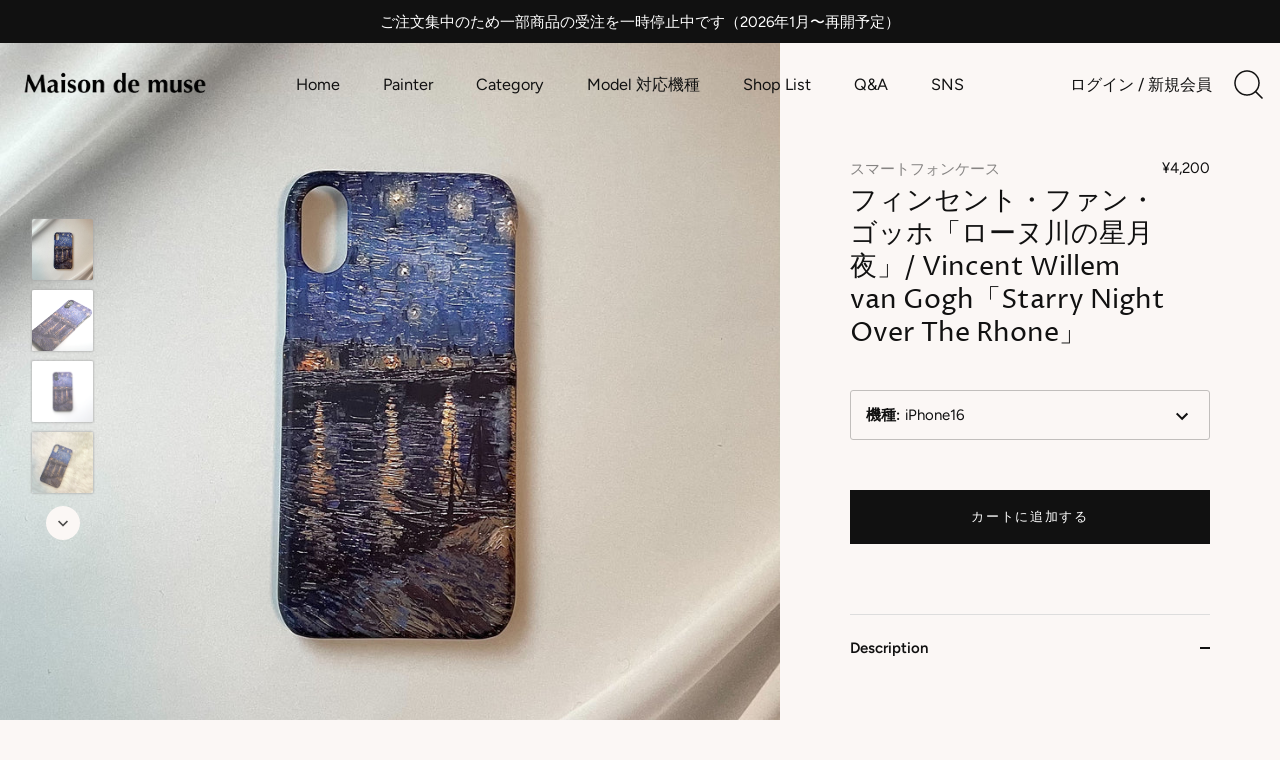

--- FILE ---
content_type: text/html; charset=utf-8
request_url: https://maison-de-muse.com/ja-kr/products/gogh03
body_size: 27270
content:
<!doctype html>
<html class="no-js" lang="ja">
<head>
  <!-- Showcase 4.0.7 -->

  <link rel="preload" href="//maison-de-muse.com/cdn/shop/t/3/assets/styles.css?v=113624127823303046901764753134" as="style">

  <meta charset="utf-8" />
<meta name="viewport" content="width=device-width,initial-scale=1.0" />
<meta http-equiv="X-UA-Compatible" content="IE=edge">

<link rel="preconnect" href="https://cdn.shopify.com" crossorigin>
<link rel="preconnect" href="https://fonts.shopify.com" crossorigin>
<link rel="preconnect" href="https://monorail-edge.shopifysvc.com"><link rel="preload" as="font" href="//maison-de-muse.com/cdn/fonts/proza_libre/prozalibre_n4.f0507b32b728d57643b7359f19cd41165a2ba3ad.woff2" type="font/woff2" crossorigin>
<link rel="preload" as="font" href="//maison-de-muse.com/cdn/fonts/figtree/figtree_n4.3c0838aba1701047e60be6a99a1b0a40ce9b8419.woff2" type="font/woff2" crossorigin>
<link rel="preload" as="font" href="//maison-de-muse.com/cdn/fonts/figtree/figtree_n5.3b6b7df38aa5986536945796e1f947445832047c.woff2" type="font/woff2" crossorigin>
<link rel="preload" as="font" href="//maison-de-muse.com/cdn/fonts/proza_libre/prozalibre_n5.769da275b5c2e5f28c2bf0b1166b9e95644c320c.woff2" type="font/woff2" crossorigin><link rel="preload" as="font" href="//maison-de-muse.com/cdn/fonts/figtree/figtree_n7.2fd9bfe01586148e644724096c9d75e8c7a90e55.woff2" type="font/woff2" crossorigin><link rel="preload" as="font" href="//maison-de-muse.com/cdn/fonts/figtree/figtree_i4.89f7a4275c064845c304a4cf8a4a586060656db2.woff2" type="font/woff2" crossorigin><link rel="preload" as="font" href="//maison-de-muse.com/cdn/fonts/figtree/figtree_i7.06add7096a6f2ab742e09ec7e498115904eda1fe.woff2" type="font/woff2" crossorigin><link rel="preload" href="//maison-de-muse.com/cdn/shop/t/3/assets/vendor.js?v=26564483382332717901610094670" as="script">
<link rel="preload" href="//maison-de-muse.com/cdn/shop/t/3/assets/theme.js?v=158889079840669078951610094670" as="script"><link rel="canonical" href="https://maison-de-muse.com/ja-kr/products/gogh03" /><link rel="shortcut icon" href="//maison-de-muse.com/cdn/shop/files/3_d1fedef5-41d4-4ebd-9db0-a6d9cc26e52f.png?v=1613715912" type="image/png" /><meta name="description" content="  舞台はフランスのローヌ川−。   街のガス灯の明かりと、澄んだ星の光。静寂の中の光と闇を切り取った、驚くべき繊細な情緒に溢れる一枚です。細部の筆遣いまで精密にケースに描いています。 画家の想いを乗せた、筆使いを再現する。Maison de museの「ものづくり」のこだわりは品質。昇華転写という、真空圧着と高温によりデザインを素材に一体化させる特別な技法を使って、鮮やかな発色と細部のデザインを表現しています。美術館で出会ったあの一枚を、ひと目で心を奪われたあの一枚を、手もとの額縁に入れて持ち歩いてください。   高品質な、あなただけの美術館。カメラの縁、ケースの側面、わずか1mm単位でデザインを調整しています。実は、フチのギリギ">
<link rel="preload" as="font" href="//maison-de-muse.com/cdn/fonts/figtree/figtree_n5.3b6b7df38aa5986536945796e1f947445832047c.woff2" type="font/woff2" crossorigin><link rel="preload" as="font" href="//maison-de-muse.com/cdn/fonts/figtree/figtree_n6.9d1ea52bb49a0a86cfd1b0383d00f83d3fcc14de.woff2" type="font/woff2" crossorigin><meta name="theme-color" content="#111111">

  <title>
    フィンセント・ファン・ゴッホ「ローヌ川の星月夜」/ Vincent Willem van Gogh「Starry Night Over Th &ndash; Maison de muse
  </title>

  


<meta property="og:site_name" content="Maison de muse">
<meta property="og:url" content="https://maison-de-muse.com/ja-kr/products/gogh03">
<meta property="og:title" content="フィンセント・ファン・ゴッホ「ローヌ川の星月夜」/ Vincent Willem van Gogh「Starry Night Over The Rhone」">
<meta property="og:type" content="product">
<meta property="og:description" content="  舞台はフランスのローヌ川−。   街のガス灯の明かりと、澄んだ星の光。静寂の中の光と闇を切り取った、驚くべき繊細な情緒に溢れる一枚です。細部の筆遣いまで精密にケースに描いています。 画家の想いを乗せた、筆使いを再現する。Maison de museの「ものづくり」のこだわりは品質。昇華転写という、真空圧着と高温によりデザインを素材に一体化させる特別な技法を使って、鮮やかな発色と細部のデザインを表現しています。美術館で出会ったあの一枚を、ひと目で心を奪われたあの一枚を、手もとの額縁に入れて持ち歩いてください。   高品質な、あなただけの美術館。カメラの縁、ケースの側面、わずか1mm単位でデザインを調整しています。実は、フチのギリギ">

  <meta property="og:price:amount" content="4,200">
  <meta property="og:price:currency" content="JPY">

<meta property="og:image" content="http://maison-de-muse.com/cdn/shop/products/S__48070725_1200x1200.jpg?v=1744881116">
      <meta property="og:image:width" content="2540">
      <meta property="og:image:height" content="2540">
    <meta property="og:image" content="http://maison-de-muse.com/cdn/shop/products/DSC00676_1200x1200.jpg?v=1744881116">
      <meta property="og:image:width" content="2000">
      <meta property="og:image:height" content="2000">
    <meta property="og:image" content="http://maison-de-muse.com/cdn/shop/products/DSC00678_1200x1200.jpg?v=1744881116">
      <meta property="og:image:width" content="2000">
      <meta property="og:image:height" content="1999">
    
<meta property="og:image:secure_url" content="https://maison-de-muse.com/cdn/shop/products/S__48070725_1200x1200.jpg?v=1744881116"><meta property="og:image:secure_url" content="https://maison-de-muse.com/cdn/shop/products/DSC00676_1200x1200.jpg?v=1744881116"><meta property="og:image:secure_url" content="https://maison-de-muse.com/cdn/shop/products/DSC00678_1200x1200.jpg?v=1744881116">


  <meta name="twitter:site" content="@maison_de_muse">

<meta name="twitter:card" content="summary_large_image">
<meta name="twitter:title" content="フィンセント・ファン・ゴッホ「ローヌ川の星月夜」/ Vincent Willem van Gogh「Starry Night Over The Rhone」">
<meta name="twitter:description" content="  舞台はフランスのローヌ川−。   街のガス灯の明かりと、澄んだ星の光。静寂の中の光と闇を切り取った、驚くべき繊細な情緒に溢れる一枚です。細部の筆遣いまで精密にケースに描いています。 画家の想いを乗せた、筆使いを再現する。Maison de museの「ものづくり」のこだわりは品質。昇華転写という、真空圧着と高温によりデザインを素材に一体化させる特別な技法を使って、鮮やかな発色と細部のデザインを表現しています。美術館で出会ったあの一枚を、ひと目で心を奪われたあの一枚を、手もとの額縁に入れて持ち歩いてください。   高品質な、あなただけの美術館。カメラの縁、ケースの側面、わずか1mm単位でデザインを調整しています。実は、フチのギリギ">


  <link href="//maison-de-muse.com/cdn/shop/t/3/assets/styles.css?v=113624127823303046901764753134" rel="stylesheet" type="text/css" media="all" />

  <script>window.performance && window.performance.mark && window.performance.mark('shopify.content_for_header.start');</script><meta name="facebook-domain-verification" content="1ddnfxkekbnbvux5r7aaxesrq7m8ag">
<meta name="facebook-domain-verification" content="k0sikp73qy4hnaz02cec7s6n4a7gff">
<meta name="google-site-verification" content="3uPRKBoeu1SjKiR6uZtfyMvZ5EKbRQt8IFKDgtYcOJc">
<meta id="shopify-digital-wallet" name="shopify-digital-wallet" content="/52949844161/digital_wallets/dialog">
<link rel="alternate" hreflang="x-default" href="https://maison-de-muse.com/products/gogh03">
<link rel="alternate" hreflang="ja-KR" href="https://maison-de-muse.com/ja-kr/products/gogh03">
<link rel="alternate" type="application/json+oembed" href="https://maison-de-muse.com/ja-kr/products/gogh03.oembed">
<script async="async" src="/checkouts/internal/preloads.js?locale=ja-KR"></script>
<script id="shopify-features" type="application/json">{"accessToken":"964fad27c6cac0e54d953a6a11fef889","betas":["rich-media-storefront-analytics"],"domain":"maison-de-muse.com","predictiveSearch":false,"shopId":52949844161,"locale":"ja"}</script>
<script>var Shopify = Shopify || {};
Shopify.shop = "muse-online-shop.myshopify.com";
Shopify.locale = "ja";
Shopify.currency = {"active":"JPY","rate":"1.0"};
Shopify.country = "KR";
Shopify.theme = {"name":"Showcase","id":117993308353,"schema_name":"Showcase","schema_version":"4.0.7","theme_store_id":677,"role":"main"};
Shopify.theme.handle = "null";
Shopify.theme.style = {"id":null,"handle":null};
Shopify.cdnHost = "maison-de-muse.com/cdn";
Shopify.routes = Shopify.routes || {};
Shopify.routes.root = "/ja-kr/";</script>
<script type="module">!function(o){(o.Shopify=o.Shopify||{}).modules=!0}(window);</script>
<script>!function(o){function n(){var o=[];function n(){o.push(Array.prototype.slice.apply(arguments))}return n.q=o,n}var t=o.Shopify=o.Shopify||{};t.loadFeatures=n(),t.autoloadFeatures=n()}(window);</script>
<script id="shop-js-analytics" type="application/json">{"pageType":"product"}</script>
<script defer="defer" async type="module" src="//maison-de-muse.com/cdn/shopifycloud/shop-js/modules/v2/client.init-shop-cart-sync_BJFAoJgM.ja.esm.js"></script>
<script defer="defer" async type="module" src="//maison-de-muse.com/cdn/shopifycloud/shop-js/modules/v2/chunk.common_BaQ0HiLN.esm.js"></script>
<script type="module">
  await import("//maison-de-muse.com/cdn/shopifycloud/shop-js/modules/v2/client.init-shop-cart-sync_BJFAoJgM.ja.esm.js");
await import("//maison-de-muse.com/cdn/shopifycloud/shop-js/modules/v2/chunk.common_BaQ0HiLN.esm.js");

  window.Shopify.SignInWithShop?.initShopCartSync?.({"fedCMEnabled":true,"windoidEnabled":true});

</script>
<script>(function() {
  var isLoaded = false;
  function asyncLoad() {
    if (isLoaded) return;
    isLoaded = true;
    var urls = ["https:\/\/asia-northeast1-affiliate-pr.cloudfunctions.net\/script?shop=muse-online-shop.myshopify.com","\/\/cdn.shopify.com\/proxy\/80c38a64cc3f3dafd4019bd12711bd4bf526f4ece6aaee43e9e49a8674c6c686\/shippingmanagerprod.z11.web.core.windows.net\/muse-online-shop.myshopify.com_haiso_datetimespecific.js?v=20230224133503\u0026shop=muse-online-shop.myshopify.com\u0026sp-cache-control=cHVibGljLCBtYXgtYWdlPTkwMA","https:\/\/cdn.hextom.com\/js\/ultimatesalesboost.js?shop=muse-online-shop.myshopify.com"];
    for (var i = 0; i < urls.length; i++) {
      var s = document.createElement('script');
      s.type = 'text/javascript';
      s.async = true;
      s.src = urls[i];
      var x = document.getElementsByTagName('script')[0];
      x.parentNode.insertBefore(s, x);
    }
  };
  if(window.attachEvent) {
    window.attachEvent('onload', asyncLoad);
  } else {
    window.addEventListener('load', asyncLoad, false);
  }
})();</script>
<script id="__st">var __st={"a":52949844161,"offset":32400,"reqid":"7382e298-9bb6-439f-8d9a-f6a9e698f7ce-1766647657","pageurl":"maison-de-muse.com\/ja-kr\/products\/gogh03","u":"ba068e9661bb","p":"product","rtyp":"product","rid":6982834356417};</script>
<script>window.ShopifyPaypalV4VisibilityTracking = true;</script>
<script id="captcha-bootstrap">!function(){'use strict';const t='contact',e='account',n='new_comment',o=[[t,t],['blogs',n],['comments',n],[t,'customer']],c=[[e,'customer_login'],[e,'guest_login'],[e,'recover_customer_password'],[e,'create_customer']],r=t=>t.map((([t,e])=>`form[action*='/${t}']:not([data-nocaptcha='true']) input[name='form_type'][value='${e}']`)).join(','),a=t=>()=>t?[...document.querySelectorAll(t)].map((t=>t.form)):[];function s(){const t=[...o],e=r(t);return a(e)}const i='password',u='form_key',d=['recaptcha-v3-token','g-recaptcha-response','h-captcha-response',i],f=()=>{try{return window.sessionStorage}catch{return}},m='__shopify_v',_=t=>t.elements[u];function p(t,e,n=!1){try{const o=window.sessionStorage,c=JSON.parse(o.getItem(e)),{data:r}=function(t){const{data:e,action:n}=t;return t[m]||n?{data:e,action:n}:{data:t,action:n}}(c);for(const[e,n]of Object.entries(r))t.elements[e]&&(t.elements[e].value=n);n&&o.removeItem(e)}catch(o){console.error('form repopulation failed',{error:o})}}const l='form_type',E='cptcha';function T(t){t.dataset[E]=!0}const w=window,h=w.document,L='Shopify',v='ce_forms',y='captcha';let A=!1;((t,e)=>{const n=(g='f06e6c50-85a8-45c8-87d0-21a2b65856fe',I='https://cdn.shopify.com/shopifycloud/storefront-forms-hcaptcha/ce_storefront_forms_captcha_hcaptcha.v1.5.2.iife.js',D={infoText:'hCaptchaによる保護',privacyText:'プライバシー',termsText:'利用規約'},(t,e,n)=>{const o=w[L][v],c=o.bindForm;if(c)return c(t,g,e,D).then(n);var r;o.q.push([[t,g,e,D],n]),r=I,A||(h.body.append(Object.assign(h.createElement('script'),{id:'captcha-provider',async:!0,src:r})),A=!0)});var g,I,D;w[L]=w[L]||{},w[L][v]=w[L][v]||{},w[L][v].q=[],w[L][y]=w[L][y]||{},w[L][y].protect=function(t,e){n(t,void 0,e),T(t)},Object.freeze(w[L][y]),function(t,e,n,w,h,L){const[v,y,A,g]=function(t,e,n){const i=e?o:[],u=t?c:[],d=[...i,...u],f=r(d),m=r(i),_=r(d.filter((([t,e])=>n.includes(e))));return[a(f),a(m),a(_),s()]}(w,h,L),I=t=>{const e=t.target;return e instanceof HTMLFormElement?e:e&&e.form},D=t=>v().includes(t);t.addEventListener('submit',(t=>{const e=I(t);if(!e)return;const n=D(e)&&!e.dataset.hcaptchaBound&&!e.dataset.recaptchaBound,o=_(e),c=g().includes(e)&&(!o||!o.value);(n||c)&&t.preventDefault(),c&&!n&&(function(t){try{if(!f())return;!function(t){const e=f();if(!e)return;const n=_(t);if(!n)return;const o=n.value;o&&e.removeItem(o)}(t);const e=Array.from(Array(32),(()=>Math.random().toString(36)[2])).join('');!function(t,e){_(t)||t.append(Object.assign(document.createElement('input'),{type:'hidden',name:u})),t.elements[u].value=e}(t,e),function(t,e){const n=f();if(!n)return;const o=[...t.querySelectorAll(`input[type='${i}']`)].map((({name:t})=>t)),c=[...d,...o],r={};for(const[a,s]of new FormData(t).entries())c.includes(a)||(r[a]=s);n.setItem(e,JSON.stringify({[m]:1,action:t.action,data:r}))}(t,e)}catch(e){console.error('failed to persist form',e)}}(e),e.submit())}));const S=(t,e)=>{t&&!t.dataset[E]&&(n(t,e.some((e=>e===t))),T(t))};for(const o of['focusin','change'])t.addEventListener(o,(t=>{const e=I(t);D(e)&&S(e,y())}));const B=e.get('form_key'),M=e.get(l),P=B&&M;t.addEventListener('DOMContentLoaded',(()=>{const t=y();if(P)for(const e of t)e.elements[l].value===M&&p(e,B);[...new Set([...A(),...v().filter((t=>'true'===t.dataset.shopifyCaptcha))])].forEach((e=>S(e,t)))}))}(h,new URLSearchParams(w.location.search),n,t,e,['guest_login'])})(!1,!0)}();</script>
<script integrity="sha256-4kQ18oKyAcykRKYeNunJcIwy7WH5gtpwJnB7kiuLZ1E=" data-source-attribution="shopify.loadfeatures" defer="defer" src="//maison-de-muse.com/cdn/shopifycloud/storefront/assets/storefront/load_feature-a0a9edcb.js" crossorigin="anonymous"></script>
<script data-source-attribution="shopify.dynamic_checkout.dynamic.init">var Shopify=Shopify||{};Shopify.PaymentButton=Shopify.PaymentButton||{isStorefrontPortableWallets:!0,init:function(){window.Shopify.PaymentButton.init=function(){};var t=document.createElement("script");t.src="https://maison-de-muse.com/cdn/shopifycloud/portable-wallets/latest/portable-wallets.ja.js",t.type="module",document.head.appendChild(t)}};
</script>
<script data-source-attribution="shopify.dynamic_checkout.buyer_consent">
  function portableWalletsHideBuyerConsent(e){var t=document.getElementById("shopify-buyer-consent"),n=document.getElementById("shopify-subscription-policy-button");t&&n&&(t.classList.add("hidden"),t.setAttribute("aria-hidden","true"),n.removeEventListener("click",e))}function portableWalletsShowBuyerConsent(e){var t=document.getElementById("shopify-buyer-consent"),n=document.getElementById("shopify-subscription-policy-button");t&&n&&(t.classList.remove("hidden"),t.removeAttribute("aria-hidden"),n.addEventListener("click",e))}window.Shopify?.PaymentButton&&(window.Shopify.PaymentButton.hideBuyerConsent=portableWalletsHideBuyerConsent,window.Shopify.PaymentButton.showBuyerConsent=portableWalletsShowBuyerConsent);
</script>
<script data-source-attribution="shopify.dynamic_checkout.cart.bootstrap">document.addEventListener("DOMContentLoaded",(function(){function t(){return document.querySelector("shopify-accelerated-checkout-cart, shopify-accelerated-checkout")}if(t())Shopify.PaymentButton.init();else{new MutationObserver((function(e,n){t()&&(Shopify.PaymentButton.init(),n.disconnect())})).observe(document.body,{childList:!0,subtree:!0})}}));
</script>

<script>window.performance && window.performance.mark && window.performance.mark('shopify.content_for_header.end');</script>

  <script>
    document.documentElement.className = document.documentElement.className.replace('no-js', '');
    window.theme = window.theme || {};
    theme.money_format = "¥{{amount_no_decimals}}";
    theme.money_container = '.theme-money';
    theme.strings = {
      previous: "プレビュー",
      next: "Next",
      close: "Close",
      addressError: "Error looking up that address",
      addressNoResults: "No results for that address",
      addressQueryLimit: "You have exceeded the Google API usage limit. Consider upgrading to a \u003ca href=\"https:\/\/developers.google.com\/maps\/premium\/usage-limits\"\u003ePremium Plan\u003c\/a\u003e.",
      authError: "There was a problem authenticating your Google Maps API Key.",
      back: "Back",
      cartConfirmation: "お手続きの前に、利用規約に同意する必要があります。",
      loadMore: "読み込む",
      infiniteScrollNoMore: "No more results",
      priceNonExistent: "選択不可",
      buttonDefault: "カートに追加する",
      buttonNoStock: "在庫がありません",
      buttonNoVariant: "選択不可",
      variantNoStock: "Sold out",
      unitPriceSeparator: "単価",
      colorBoxPrevious: "プレビュー",
      colorBoxNext: "Next",
      colorBoxClose: "Close",
      navigateHome: "Home",
      productAddingToCart: "カートに追加する",
      productAddedToCart: "カートに追加する",
      popupWasAdded: "すでにカートに追加されています",
      popupCheckout: "レジへ進む",
      popupContinueShopping: "買い物を続ける",
      onlyXLeft: "残り [[ quantity ]] アイテム",
      priceSoldOut: "Sold out",
      loading: "Loading...",
      viewCart: "カートを見る",
      page: "ページ {{ page }}",
      imageSlider: "スライドショー"
    };
    theme.routes = {
      search_url: '/ja-kr/search',
      cart_url: '/ja-kr/cart',
      cart_add_url: '/ja-kr/cart/add',
      checkout: '/checkout'
    };
    theme.settings = {
      productImageParallax: false,
      animationEnabledDesktop: true,
      animationEnabledMobile: false
    };

    theme.checkViewportFillers = function(){
      var toggleState = false;
      var elPageContent = document.getElementById('page-content');
      if(elPageContent) {
        var elOverlapSection = elPageContent.querySelector('.header-overlap-section');
        if (elOverlapSection) {
          var padding = parseInt(getComputedStyle(elPageContent).getPropertyValue('padding-top'));
          toggleState = ((Math.round(elOverlapSection.offsetTop) - padding) === 0);
        }
      }
      if(toggleState) {
        document.getElementsByTagName('body')[0].classList.add('header-section-overlap');
      } else {
        document.getElementsByTagName('body')[0].classList.remove('header-section-overlap');
      }
    };

    theme.assessAltLogo = function(){
      var elsOverlappers = document.querySelectorAll('.needs-alt-logo');
      var useAltLogo = false;
      if(elsOverlappers.length) {
        var elSiteControlInner = document.querySelector('#site-control .site-control__inner');
        var headerMid = elSiteControlInner.offsetTop + elSiteControlInner.offsetParent.offsetTop + elSiteControlInner.offsetHeight / 2;
        Array.prototype.forEach.call(elsOverlappers, function(el, i){
          var thisTop = el.getBoundingClientRect().top + document.body.scrollTop;
          var thisBottom = thisTop + el.offsetHeight;
          if(headerMid > thisTop && headerMid < thisBottom) {
            useAltLogo = true;
            return false;
          }
        });
      }
      if(useAltLogo) {
        document.getElementsByTagName('body')[0].classList.add('use-alt-logo');
      } else {
        document.getElementsByTagName('body')[0].classList.remove('use-alt-logo');
      }
    };
  </script>

<link href="https://monorail-edge.shopifysvc.com" rel="dns-prefetch">
<script>(function(){if ("sendBeacon" in navigator && "performance" in window) {try {var session_token_from_headers = performance.getEntriesByType('navigation')[0].serverTiming.find(x => x.name == '_s').description;} catch {var session_token_from_headers = undefined;}var session_cookie_matches = document.cookie.match(/_shopify_s=([^;]*)/);var session_token_from_cookie = session_cookie_matches && session_cookie_matches.length === 2 ? session_cookie_matches[1] : "";var session_token = session_token_from_headers || session_token_from_cookie || "";function handle_abandonment_event(e) {var entries = performance.getEntries().filter(function(entry) {return /monorail-edge.shopifysvc.com/.test(entry.name);});if (!window.abandonment_tracked && entries.length === 0) {window.abandonment_tracked = true;var currentMs = Date.now();var navigation_start = performance.timing.navigationStart;var payload = {shop_id: 52949844161,url: window.location.href,navigation_start,duration: currentMs - navigation_start,session_token,page_type: "product"};window.navigator.sendBeacon("https://monorail-edge.shopifysvc.com/v1/produce", JSON.stringify({schema_id: "online_store_buyer_site_abandonment/1.1",payload: payload,metadata: {event_created_at_ms: currentMs,event_sent_at_ms: currentMs}}));}}window.addEventListener('pagehide', handle_abandonment_event);}}());</script>
<script id="web-pixels-manager-setup">(function e(e,d,r,n,o){if(void 0===o&&(o={}),!Boolean(null===(a=null===(i=window.Shopify)||void 0===i?void 0:i.analytics)||void 0===a?void 0:a.replayQueue)){var i,a;window.Shopify=window.Shopify||{};var t=window.Shopify;t.analytics=t.analytics||{};var s=t.analytics;s.replayQueue=[],s.publish=function(e,d,r){return s.replayQueue.push([e,d,r]),!0};try{self.performance.mark("wpm:start")}catch(e){}var l=function(){var e={modern:/Edge?\/(1{2}[4-9]|1[2-9]\d|[2-9]\d{2}|\d{4,})\.\d+(\.\d+|)|Firefox\/(1{2}[4-9]|1[2-9]\d|[2-9]\d{2}|\d{4,})\.\d+(\.\d+|)|Chrom(ium|e)\/(9{2}|\d{3,})\.\d+(\.\d+|)|(Maci|X1{2}).+ Version\/(15\.\d+|(1[6-9]|[2-9]\d|\d{3,})\.\d+)([,.]\d+|)( \(\w+\)|)( Mobile\/\w+|) Safari\/|Chrome.+OPR\/(9{2}|\d{3,})\.\d+\.\d+|(CPU[ +]OS|iPhone[ +]OS|CPU[ +]iPhone|CPU IPhone OS|CPU iPad OS)[ +]+(15[._]\d+|(1[6-9]|[2-9]\d|\d{3,})[._]\d+)([._]\d+|)|Android:?[ /-](13[3-9]|1[4-9]\d|[2-9]\d{2}|\d{4,})(\.\d+|)(\.\d+|)|Android.+Firefox\/(13[5-9]|1[4-9]\d|[2-9]\d{2}|\d{4,})\.\d+(\.\d+|)|Android.+Chrom(ium|e)\/(13[3-9]|1[4-9]\d|[2-9]\d{2}|\d{4,})\.\d+(\.\d+|)|SamsungBrowser\/([2-9]\d|\d{3,})\.\d+/,legacy:/Edge?\/(1[6-9]|[2-9]\d|\d{3,})\.\d+(\.\d+|)|Firefox\/(5[4-9]|[6-9]\d|\d{3,})\.\d+(\.\d+|)|Chrom(ium|e)\/(5[1-9]|[6-9]\d|\d{3,})\.\d+(\.\d+|)([\d.]+$|.*Safari\/(?![\d.]+ Edge\/[\d.]+$))|(Maci|X1{2}).+ Version\/(10\.\d+|(1[1-9]|[2-9]\d|\d{3,})\.\d+)([,.]\d+|)( \(\w+\)|)( Mobile\/\w+|) Safari\/|Chrome.+OPR\/(3[89]|[4-9]\d|\d{3,})\.\d+\.\d+|(CPU[ +]OS|iPhone[ +]OS|CPU[ +]iPhone|CPU IPhone OS|CPU iPad OS)[ +]+(10[._]\d+|(1[1-9]|[2-9]\d|\d{3,})[._]\d+)([._]\d+|)|Android:?[ /-](13[3-9]|1[4-9]\d|[2-9]\d{2}|\d{4,})(\.\d+|)(\.\d+|)|Mobile Safari.+OPR\/([89]\d|\d{3,})\.\d+\.\d+|Android.+Firefox\/(13[5-9]|1[4-9]\d|[2-9]\d{2}|\d{4,})\.\d+(\.\d+|)|Android.+Chrom(ium|e)\/(13[3-9]|1[4-9]\d|[2-9]\d{2}|\d{4,})\.\d+(\.\d+|)|Android.+(UC? ?Browser|UCWEB|U3)[ /]?(15\.([5-9]|\d{2,})|(1[6-9]|[2-9]\d|\d{3,})\.\d+)\.\d+|SamsungBrowser\/(5\.\d+|([6-9]|\d{2,})\.\d+)|Android.+MQ{2}Browser\/(14(\.(9|\d{2,})|)|(1[5-9]|[2-9]\d|\d{3,})(\.\d+|))(\.\d+|)|K[Aa][Ii]OS\/(3\.\d+|([4-9]|\d{2,})\.\d+)(\.\d+|)/},d=e.modern,r=e.legacy,n=navigator.userAgent;return n.match(d)?"modern":n.match(r)?"legacy":"unknown"}(),u="modern"===l?"modern":"legacy",c=(null!=n?n:{modern:"",legacy:""})[u],f=function(e){return[e.baseUrl,"/wpm","/b",e.hashVersion,"modern"===e.buildTarget?"m":"l",".js"].join("")}({baseUrl:d,hashVersion:r,buildTarget:u}),m=function(e){var d=e.version,r=e.bundleTarget,n=e.surface,o=e.pageUrl,i=e.monorailEndpoint;return{emit:function(e){var a=e.status,t=e.errorMsg,s=(new Date).getTime(),l=JSON.stringify({metadata:{event_sent_at_ms:s},events:[{schema_id:"web_pixels_manager_load/3.1",payload:{version:d,bundle_target:r,page_url:o,status:a,surface:n,error_msg:t},metadata:{event_created_at_ms:s}}]});if(!i)return console&&console.warn&&console.warn("[Web Pixels Manager] No Monorail endpoint provided, skipping logging."),!1;try{return self.navigator.sendBeacon.bind(self.navigator)(i,l)}catch(e){}var u=new XMLHttpRequest;try{return u.open("POST",i,!0),u.setRequestHeader("Content-Type","text/plain"),u.send(l),!0}catch(e){return console&&console.warn&&console.warn("[Web Pixels Manager] Got an unhandled error while logging to Monorail."),!1}}}}({version:r,bundleTarget:l,surface:e.surface,pageUrl:self.location.href,monorailEndpoint:e.monorailEndpoint});try{o.browserTarget=l,function(e){var d=e.src,r=e.async,n=void 0===r||r,o=e.onload,i=e.onerror,a=e.sri,t=e.scriptDataAttributes,s=void 0===t?{}:t,l=document.createElement("script"),u=document.querySelector("head"),c=document.querySelector("body");if(l.async=n,l.src=d,a&&(l.integrity=a,l.crossOrigin="anonymous"),s)for(var f in s)if(Object.prototype.hasOwnProperty.call(s,f))try{l.dataset[f]=s[f]}catch(e){}if(o&&l.addEventListener("load",o),i&&l.addEventListener("error",i),u)u.appendChild(l);else{if(!c)throw new Error("Did not find a head or body element to append the script");c.appendChild(l)}}({src:f,async:!0,onload:function(){if(!function(){var e,d;return Boolean(null===(d=null===(e=window.Shopify)||void 0===e?void 0:e.analytics)||void 0===d?void 0:d.initialized)}()){var d=window.webPixelsManager.init(e)||void 0;if(d){var r=window.Shopify.analytics;r.replayQueue.forEach((function(e){var r=e[0],n=e[1],o=e[2];d.publishCustomEvent(r,n,o)})),r.replayQueue=[],r.publish=d.publishCustomEvent,r.visitor=d.visitor,r.initialized=!0}}},onerror:function(){return m.emit({status:"failed",errorMsg:"".concat(f," has failed to load")})},sri:function(e){var d=/^sha384-[A-Za-z0-9+/=]+$/;return"string"==typeof e&&d.test(e)}(c)?c:"",scriptDataAttributes:o}),m.emit({status:"loading"})}catch(e){m.emit({status:"failed",errorMsg:(null==e?void 0:e.message)||"Unknown error"})}}})({shopId: 52949844161,storefrontBaseUrl: "https://maison-de-muse.com",extensionsBaseUrl: "https://extensions.shopifycdn.com/cdn/shopifycloud/web-pixels-manager",monorailEndpoint: "https://monorail-edge.shopifysvc.com/unstable/produce_batch",surface: "storefront-renderer",enabledBetaFlags: ["2dca8a86","a0d5f9d2"],webPixelsConfigList: [{"id":"594870465","configuration":"{\"config\":\"{\\\"pixel_id\\\":\\\"GT-NMD6NTP\\\",\\\"target_country\\\":\\\"JP\\\",\\\"gtag_events\\\":[{\\\"type\\\":\\\"purchase\\\",\\\"action_label\\\":\\\"MC-JK58GNL1HS\\\"},{\\\"type\\\":\\\"page_view\\\",\\\"action_label\\\":\\\"MC-JK58GNL1HS\\\"},{\\\"type\\\":\\\"view_item\\\",\\\"action_label\\\":\\\"MC-JK58GNL1HS\\\"}],\\\"enable_monitoring_mode\\\":false}\"}","eventPayloadVersion":"v1","runtimeContext":"OPEN","scriptVersion":"b2a88bafab3e21179ed38636efcd8a93","type":"APP","apiClientId":1780363,"privacyPurposes":[],"dataSharingAdjustments":{"protectedCustomerApprovalScopes":["read_customer_address","read_customer_email","read_customer_name","read_customer_personal_data","read_customer_phone"]}},{"id":"99090625","eventPayloadVersion":"v1","runtimeContext":"LAX","scriptVersion":"1","type":"CUSTOM","privacyPurposes":["ANALYTICS"],"name":"Google Analytics tag (migrated)"},{"id":"shopify-app-pixel","configuration":"{}","eventPayloadVersion":"v1","runtimeContext":"STRICT","scriptVersion":"0450","apiClientId":"shopify-pixel","type":"APP","privacyPurposes":["ANALYTICS","MARKETING"]},{"id":"shopify-custom-pixel","eventPayloadVersion":"v1","runtimeContext":"LAX","scriptVersion":"0450","apiClientId":"shopify-pixel","type":"CUSTOM","privacyPurposes":["ANALYTICS","MARKETING"]}],isMerchantRequest: false,initData: {"shop":{"name":"Maison de muse","paymentSettings":{"currencyCode":"JPY"},"myshopifyDomain":"muse-online-shop.myshopify.com","countryCode":"JP","storefrontUrl":"https:\/\/maison-de-muse.com\/ja-kr"},"customer":null,"cart":null,"checkout":null,"productVariants":[{"price":{"amount":4200.0,"currencyCode":"JPY"},"product":{"title":"フィンセント・ファン・ゴッホ「ローヌ川の星月夜」\/ Vincent Willem van Gogh「Starry Night Over The Rhone」","vendor":"Maison de muse","id":"6982834356417","untranslatedTitle":"フィンセント・ファン・ゴッホ「ローヌ川の星月夜」\/ Vincent Willem van Gogh「Starry Night Over The Rhone」","url":"\/ja-kr\/products\/gogh03","type":"スマートフォンケース"},"id":"48807580172481","image":{"src":"\/\/maison-de-muse.com\/cdn\/shop\/products\/S__48070725.jpg?v=1744881116"},"sku":"stock","title":"iPhone16","untranslatedTitle":"iPhone16"},{"price":{"amount":4200.0,"currencyCode":"JPY"},"product":{"title":"フィンセント・ファン・ゴッホ「ローヌ川の星月夜」\/ Vincent Willem van Gogh「Starry Night Over The Rhone」","vendor":"Maison de muse","id":"6982834356417","untranslatedTitle":"フィンセント・ファン・ゴッホ「ローヌ川の星月夜」\/ Vincent Willem van Gogh「Starry Night Over The Rhone」","url":"\/ja-kr\/products\/gogh03","type":"スマートフォンケース"},"id":"48807580205249","image":{"src":"\/\/maison-de-muse.com\/cdn\/shop\/products\/S__48070725.jpg?v=1744881116"},"sku":null,"title":"iPhone16 Pro","untranslatedTitle":"iPhone16 Pro"},{"price":{"amount":4200.0,"currencyCode":"JPY"},"product":{"title":"フィンセント・ファン・ゴッホ「ローヌ川の星月夜」\/ Vincent Willem van Gogh「Starry Night Over The Rhone」","vendor":"Maison de muse","id":"6982834356417","untranslatedTitle":"フィンセント・ファン・ゴッホ「ローヌ川の星月夜」\/ Vincent Willem van Gogh「Starry Night Over The Rhone」","url":"\/ja-kr\/products\/gogh03","type":"スマートフォンケース"},"id":"48807580238017","image":{"src":"\/\/maison-de-muse.com\/cdn\/shop\/products\/S__48070725.jpg?v=1744881116"},"sku":null,"title":"iPhone16 Pro Max","untranslatedTitle":"iPhone16 Pro Max"},{"price":{"amount":4200.0,"currencyCode":"JPY"},"product":{"title":"フィンセント・ファン・ゴッホ「ローヌ川の星月夜」\/ Vincent Willem van Gogh「Starry Night Over The Rhone」","vendor":"Maison de muse","id":"6982834356417","untranslatedTitle":"フィンセント・ファン・ゴッホ「ローヌ川の星月夜」\/ Vincent Willem van Gogh「Starry Night Over The Rhone」","url":"\/ja-kr\/products\/gogh03","type":"スマートフォンケース"},"id":"48807580270785","image":{"src":"\/\/maison-de-muse.com\/cdn\/shop\/products\/S__48070725.jpg?v=1744881116"},"sku":null,"title":"iPhone16 Plus","untranslatedTitle":"iPhone16 Plus"},{"price":{"amount":4200.0,"currencyCode":"JPY"},"product":{"title":"フィンセント・ファン・ゴッホ「ローヌ川の星月夜」\/ Vincent Willem van Gogh「Starry Night Over The Rhone」","vendor":"Maison de muse","id":"6982834356417","untranslatedTitle":"フィンセント・ファン・ゴッホ「ローヌ川の星月夜」\/ Vincent Willem van Gogh「Starry Night Over The Rhone」","url":"\/ja-kr\/products\/gogh03","type":"スマートフォンケース"},"id":"47296309264577","image":{"src":"\/\/maison-de-muse.com\/cdn\/shop\/products\/S__48070725.jpg?v=1744881116"},"sku":null,"title":"iPhone15","untranslatedTitle":"iPhone15"},{"price":{"amount":4200.0,"currencyCode":"JPY"},"product":{"title":"フィンセント・ファン・ゴッホ「ローヌ川の星月夜」\/ Vincent Willem van Gogh「Starry Night Over The Rhone」","vendor":"Maison de muse","id":"6982834356417","untranslatedTitle":"フィンセント・ファン・ゴッホ「ローヌ川の星月夜」\/ Vincent Willem van Gogh「Starry Night Over The Rhone」","url":"\/ja-kr\/products\/gogh03","type":"スマートフォンケース"},"id":"47296309297345","image":{"src":"\/\/maison-de-muse.com\/cdn\/shop\/products\/S__48070725.jpg?v=1744881116"},"sku":"stock","title":"iPhone15 Pro","untranslatedTitle":"iPhone15 Pro"},{"price":{"amount":4200.0,"currencyCode":"JPY"},"product":{"title":"フィンセント・ファン・ゴッホ「ローヌ川の星月夜」\/ Vincent Willem van Gogh「Starry Night Over The Rhone」","vendor":"Maison de muse","id":"6982834356417","untranslatedTitle":"フィンセント・ファン・ゴッホ「ローヌ川の星月夜」\/ Vincent Willem van Gogh「Starry Night Over The Rhone」","url":"\/ja-kr\/products\/gogh03","type":"スマートフォンケース"},"id":"47296309330113","image":{"src":"\/\/maison-de-muse.com\/cdn\/shop\/products\/S__48070725.jpg?v=1744881116"},"sku":null,"title":"iPhone15 Pro Max","untranslatedTitle":"iPhone15 Pro Max"},{"price":{"amount":4200.0,"currencyCode":"JPY"},"product":{"title":"フィンセント・ファン・ゴッホ「ローヌ川の星月夜」\/ Vincent Willem van Gogh「Starry Night Over The Rhone」","vendor":"Maison de muse","id":"6982834356417","untranslatedTitle":"フィンセント・ファン・ゴッホ「ローヌ川の星月夜」\/ Vincent Willem van Gogh「Starry Night Over The Rhone」","url":"\/ja-kr\/products\/gogh03","type":"スマートフォンケース"},"id":"47296309362881","image":{"src":"\/\/maison-de-muse.com\/cdn\/shop\/products\/S__48070725.jpg?v=1744881116"},"sku":null,"title":"iPhone15 Plus","untranslatedTitle":"iPhone15 Plus"},{"price":{"amount":4200.0,"currencyCode":"JPY"},"product":{"title":"フィンセント・ファン・ゴッホ「ローヌ川の星月夜」\/ Vincent Willem van Gogh「Starry Night Over The Rhone」","vendor":"Maison de muse","id":"6982834356417","untranslatedTitle":"フィンセント・ファン・ゴッホ「ローヌ川の星月夜」\/ Vincent Willem van Gogh「Starry Night Over The Rhone」","url":"\/ja-kr\/products\/gogh03","type":"スマートフォンケース"},"id":"42040663802049","image":{"src":"\/\/maison-de-muse.com\/cdn\/shop\/products\/S__48070725.jpg?v=1744881116"},"sku":null,"title":"iPhone14","untranslatedTitle":"iPhone14"},{"price":{"amount":4200.0,"currencyCode":"JPY"},"product":{"title":"フィンセント・ファン・ゴッホ「ローヌ川の星月夜」\/ Vincent Willem van Gogh「Starry Night Over The Rhone」","vendor":"Maison de muse","id":"6982834356417","untranslatedTitle":"フィンセント・ファン・ゴッホ「ローヌ川の星月夜」\/ Vincent Willem van Gogh「Starry Night Over The Rhone」","url":"\/ja-kr\/products\/gogh03","type":"スマートフォンケース"},"id":"42040663834817","image":{"src":"\/\/maison-de-muse.com\/cdn\/shop\/products\/S__48070725.jpg?v=1744881116"},"sku":null,"title":"iPhone14 Pro","untranslatedTitle":"iPhone14 Pro"},{"price":{"amount":4200.0,"currencyCode":"JPY"},"product":{"title":"フィンセント・ファン・ゴッホ「ローヌ川の星月夜」\/ Vincent Willem van Gogh「Starry Night Over The Rhone」","vendor":"Maison de muse","id":"6982834356417","untranslatedTitle":"フィンセント・ファン・ゴッホ「ローヌ川の星月夜」\/ Vincent Willem van Gogh「Starry Night Over The Rhone」","url":"\/ja-kr\/products\/gogh03","type":"スマートフォンケース"},"id":"42040663867585","image":{"src":"\/\/maison-de-muse.com\/cdn\/shop\/products\/S__48070725.jpg?v=1744881116"},"sku":null,"title":"iPhone14 Pro Max","untranslatedTitle":"iPhone14 Pro Max"},{"price":{"amount":4200.0,"currencyCode":"JPY"},"product":{"title":"フィンセント・ファン・ゴッホ「ローヌ川の星月夜」\/ Vincent Willem van Gogh「Starry Night Over The Rhone」","vendor":"Maison de muse","id":"6982834356417","untranslatedTitle":"フィンセント・ファン・ゴッホ「ローヌ川の星月夜」\/ Vincent Willem van Gogh「Starry Night Over The Rhone」","url":"\/ja-kr\/products\/gogh03","type":"スマートフォンケース"},"id":"42040663900353","image":{"src":"\/\/maison-de-muse.com\/cdn\/shop\/products\/S__48070725.jpg?v=1744881116"},"sku":null,"title":"iPhone14 Plus","untranslatedTitle":"iPhone14 Plus"},{"price":{"amount":4200.0,"currencyCode":"JPY"},"product":{"title":"フィンセント・ファン・ゴッホ「ローヌ川の星月夜」\/ Vincent Willem van Gogh「Starry Night Over The Rhone」","vendor":"Maison de muse","id":"6982834356417","untranslatedTitle":"フィンセント・ファン・ゴッホ「ローヌ川の星月夜」\/ Vincent Willem van Gogh「Starry Night Over The Rhone」","url":"\/ja-kr\/products\/gogh03","type":"スマートフォンケース"},"id":"40902029377729","image":{"src":"\/\/maison-de-muse.com\/cdn\/shop\/products\/S__48070725.jpg?v=1744881116"},"sku":null,"title":"iPhone13","untranslatedTitle":"iPhone13"},{"price":{"amount":4200.0,"currencyCode":"JPY"},"product":{"title":"フィンセント・ファン・ゴッホ「ローヌ川の星月夜」\/ Vincent Willem van Gogh「Starry Night Over The Rhone」","vendor":"Maison de muse","id":"6982834356417","untranslatedTitle":"フィンセント・ファン・ゴッホ「ローヌ川の星月夜」\/ Vincent Willem van Gogh「Starry Night Over The Rhone」","url":"\/ja-kr\/products\/gogh03","type":"スマートフォンケース"},"id":"40902029410497","image":{"src":"\/\/maison-de-muse.com\/cdn\/shop\/products\/S__48070725.jpg?v=1744881116"},"sku":null,"title":"iPhone13 Pro","untranslatedTitle":"iPhone13 Pro"},{"price":{"amount":4200.0,"currencyCode":"JPY"},"product":{"title":"フィンセント・ファン・ゴッホ「ローヌ川の星月夜」\/ Vincent Willem van Gogh「Starry Night Over The Rhone」","vendor":"Maison de muse","id":"6982834356417","untranslatedTitle":"フィンセント・ファン・ゴッホ「ローヌ川の星月夜」\/ Vincent Willem van Gogh「Starry Night Over The Rhone」","url":"\/ja-kr\/products\/gogh03","type":"スマートフォンケース"},"id":"40902029443265","image":{"src":"\/\/maison-de-muse.com\/cdn\/shop\/products\/S__48070725.jpg?v=1744881116"},"sku":null,"title":"iPhone13 mini","untranslatedTitle":"iPhone13 mini"},{"price":{"amount":4200.0,"currencyCode":"JPY"},"product":{"title":"フィンセント・ファン・ゴッホ「ローヌ川の星月夜」\/ Vincent Willem van Gogh「Starry Night Over The Rhone」","vendor":"Maison de muse","id":"6982834356417","untranslatedTitle":"フィンセント・ファン・ゴッホ「ローヌ川の星月夜」\/ Vincent Willem van Gogh「Starry Night Over The Rhone」","url":"\/ja-kr\/products\/gogh03","type":"スマートフォンケース"},"id":"40902029476033","image":{"src":"\/\/maison-de-muse.com\/cdn\/shop\/products\/S__48070725.jpg?v=1744881116"},"sku":null,"title":"iPhone 13 Pro Max","untranslatedTitle":"iPhone 13 Pro Max"},{"price":{"amount":4200.0,"currencyCode":"JPY"},"product":{"title":"フィンセント・ファン・ゴッホ「ローヌ川の星月夜」\/ Vincent Willem van Gogh「Starry Night Over The Rhone」","vendor":"Maison de muse","id":"6982834356417","untranslatedTitle":"フィンセント・ファン・ゴッホ「ローヌ川の星月夜」\/ Vincent Willem van Gogh「Starry Night Over The Rhone」","url":"\/ja-kr\/products\/gogh03","type":"スマートフォンケース"},"id":"40902029508801","image":{"src":"\/\/maison-de-muse.com\/cdn\/shop\/products\/S__48070725.jpg?v=1744881116"},"sku":null,"title":"iPhone12\/12 Pro","untranslatedTitle":"iPhone12\/12 Pro"},{"price":{"amount":4200.0,"currencyCode":"JPY"},"product":{"title":"フィンセント・ファン・ゴッホ「ローヌ川の星月夜」\/ Vincent Willem van Gogh「Starry Night Over The Rhone」","vendor":"Maison de muse","id":"6982834356417","untranslatedTitle":"フィンセント・ファン・ゴッホ「ローヌ川の星月夜」\/ Vincent Willem van Gogh「Starry Night Over The Rhone」","url":"\/ja-kr\/products\/gogh03","type":"スマートフォンケース"},"id":"40902029541569","image":{"src":"\/\/maison-de-muse.com\/cdn\/shop\/products\/S__48070725.jpg?v=1744881116"},"sku":null,"title":"iPhone12 mini","untranslatedTitle":"iPhone12 mini"},{"price":{"amount":4200.0,"currencyCode":"JPY"},"product":{"title":"フィンセント・ファン・ゴッホ「ローヌ川の星月夜」\/ Vincent Willem van Gogh「Starry Night Over The Rhone」","vendor":"Maison de muse","id":"6982834356417","untranslatedTitle":"フィンセント・ファン・ゴッホ「ローヌ川の星月夜」\/ Vincent Willem van Gogh「Starry Night Over The Rhone」","url":"\/ja-kr\/products\/gogh03","type":"スマートフォンケース"},"id":"40902029574337","image":{"src":"\/\/maison-de-muse.com\/cdn\/shop\/products\/S__48070725.jpg?v=1744881116"},"sku":null,"title":"iPhone12 Pro Max","untranslatedTitle":"iPhone12 Pro Max"},{"price":{"amount":4200.0,"currencyCode":"JPY"},"product":{"title":"フィンセント・ファン・ゴッホ「ローヌ川の星月夜」\/ Vincent Willem van Gogh「Starry Night Over The Rhone」","vendor":"Maison de muse","id":"6982834356417","untranslatedTitle":"フィンセント・ファン・ゴッホ「ローヌ川の星月夜」\/ Vincent Willem van Gogh「Starry Night Over The Rhone」","url":"\/ja-kr\/products\/gogh03","type":"スマートフォンケース"},"id":"40902029607105","image":{"src":"\/\/maison-de-muse.com\/cdn\/shop\/products\/S__48070725.jpg?v=1744881116"},"sku":null,"title":"iPhone11","untranslatedTitle":"iPhone11"},{"price":{"amount":4200.0,"currencyCode":"JPY"},"product":{"title":"フィンセント・ファン・ゴッホ「ローヌ川の星月夜」\/ Vincent Willem van Gogh「Starry Night Over The Rhone」","vendor":"Maison de muse","id":"6982834356417","untranslatedTitle":"フィンセント・ファン・ゴッホ「ローヌ川の星月夜」\/ Vincent Willem van Gogh「Starry Night Over The Rhone」","url":"\/ja-kr\/products\/gogh03","type":"スマートフォンケース"},"id":"40902029639873","image":{"src":"\/\/maison-de-muse.com\/cdn\/shop\/products\/S__48070725.jpg?v=1744881116"},"sku":null,"title":"iPhone11 Pro","untranslatedTitle":"iPhone11 Pro"},{"price":{"amount":4200.0,"currencyCode":"JPY"},"product":{"title":"フィンセント・ファン・ゴッホ「ローヌ川の星月夜」\/ Vincent Willem van Gogh「Starry Night Over The Rhone」","vendor":"Maison de muse","id":"6982834356417","untranslatedTitle":"フィンセント・ファン・ゴッホ「ローヌ川の星月夜」\/ Vincent Willem van Gogh「Starry Night Over The Rhone」","url":"\/ja-kr\/products\/gogh03","type":"スマートフォンケース"},"id":"40902029672641","image":{"src":"\/\/maison-de-muse.com\/cdn\/shop\/products\/S__48070725.jpg?v=1744881116"},"sku":null,"title":"iPhone11 Pro Max","untranslatedTitle":"iPhone11 Pro Max"},{"price":{"amount":4200.0,"currencyCode":"JPY"},"product":{"title":"フィンセント・ファン・ゴッホ「ローヌ川の星月夜」\/ Vincent Willem van Gogh「Starry Night Over The Rhone」","vendor":"Maison de muse","id":"6982834356417","untranslatedTitle":"フィンセント・ファン・ゴッホ「ローヌ川の星月夜」\/ Vincent Willem van Gogh「Starry Night Over The Rhone」","url":"\/ja-kr\/products\/gogh03","type":"スマートフォンケース"},"id":"40902029705409","image":{"src":"\/\/maison-de-muse.com\/cdn\/shop\/products\/S__48070725.jpg?v=1744881116"},"sku":null,"title":"iPhoneXS Max","untranslatedTitle":"iPhoneXS Max"},{"price":{"amount":4200.0,"currencyCode":"JPY"},"product":{"title":"フィンセント・ファン・ゴッホ「ローヌ川の星月夜」\/ Vincent Willem van Gogh「Starry Night Over The Rhone」","vendor":"Maison de muse","id":"6982834356417","untranslatedTitle":"フィンセント・ファン・ゴッホ「ローヌ川の星月夜」\/ Vincent Willem van Gogh「Starry Night Over The Rhone」","url":"\/ja-kr\/products\/gogh03","type":"スマートフォンケース"},"id":"40902029738177","image":{"src":"\/\/maison-de-muse.com\/cdn\/shop\/products\/S__48070725.jpg?v=1744881116"},"sku":null,"title":"iPhoneXR","untranslatedTitle":"iPhoneXR"},{"price":{"amount":4200.0,"currencyCode":"JPY"},"product":{"title":"フィンセント・ファン・ゴッホ「ローヌ川の星月夜」\/ Vincent Willem van Gogh「Starry Night Over The Rhone」","vendor":"Maison de muse","id":"6982834356417","untranslatedTitle":"フィンセント・ファン・ゴッホ「ローヌ川の星月夜」\/ Vincent Willem van Gogh「Starry Night Over The Rhone」","url":"\/ja-kr\/products\/gogh03","type":"スマートフォンケース"},"id":"40902029770945","image":{"src":"\/\/maison-de-muse.com\/cdn\/shop\/products\/S__48070725.jpg?v=1744881116"},"sku":null,"title":"iPhoneX\/XS","untranslatedTitle":"iPhoneX\/XS"},{"price":{"amount":4200.0,"currencyCode":"JPY"},"product":{"title":"フィンセント・ファン・ゴッホ「ローヌ川の星月夜」\/ Vincent Willem van Gogh「Starry Night Over The Rhone」","vendor":"Maison de muse","id":"6982834356417","untranslatedTitle":"フィンセント・ファン・ゴッホ「ローヌ川の星月夜」\/ Vincent Willem van Gogh「Starry Night Over The Rhone」","url":"\/ja-kr\/products\/gogh03","type":"スマートフォンケース"},"id":"42050782396609","image":{"src":"\/\/maison-de-muse.com\/cdn\/shop\/products\/S__48070725.jpg?v=1744881116"},"sku":null,"title":"iPhone7\/8\/SE2\/SE3","untranslatedTitle":"iPhone7\/8\/SE2\/SE3"},{"price":{"amount":4200.0,"currencyCode":"JPY"},"product":{"title":"フィンセント・ファン・ゴッホ「ローヌ川の星月夜」\/ Vincent Willem van Gogh「Starry Night Over The Rhone」","vendor":"Maison de muse","id":"6982834356417","untranslatedTitle":"フィンセント・ファン・ゴッホ「ローヌ川の星月夜」\/ Vincent Willem van Gogh「Starry Night Over The Rhone」","url":"\/ja-kr\/products\/gogh03","type":"スマートフォンケース"},"id":"40902029836481","image":{"src":"\/\/maison-de-muse.com\/cdn\/shop\/products\/S__48070725.jpg?v=1744881116"},"sku":null,"title":"iPhone6Plus\/6sPlus\/7Plus\/8Plus","untranslatedTitle":"iPhone6Plus\/6sPlus\/7Plus\/8Plus"},{"price":{"amount":4200.0,"currencyCode":"JPY"},"product":{"title":"フィンセント・ファン・ゴッホ「ローヌ川の星月夜」\/ Vincent Willem van Gogh「Starry Night Over The Rhone」","vendor":"Maison de muse","id":"6982834356417","untranslatedTitle":"フィンセント・ファン・ゴッホ「ローヌ川の星月夜」\/ Vincent Willem van Gogh「Starry Night Over The Rhone」","url":"\/ja-kr\/products\/gogh03","type":"スマートフォンケース"},"id":"47296309395649","image":{"src":"\/\/maison-de-muse.com\/cdn\/shop\/products\/S__48070725.jpg?v=1744881116"},"sku":"GA43\/ Galaxy S23","title":"Galaxy S23 (SC-51D\/SCG19)","untranslatedTitle":"Galaxy S23 (SC-51D\/SCG19)"},{"price":{"amount":4200.0,"currencyCode":"JPY"},"product":{"title":"フィンセント・ファン・ゴッホ「ローヌ川の星月夜」\/ Vincent Willem van Gogh「Starry Night Over The Rhone」","vendor":"Maison de muse","id":"6982834356417","untranslatedTitle":"フィンセント・ファン・ゴッホ「ローヌ川の星月夜」\/ Vincent Willem van Gogh「Starry Night Over The Rhone」","url":"\/ja-kr\/products\/gogh03","type":"スマートフォンケース"},"id":"42678059958465","image":{"src":"\/\/maison-de-muse.com\/cdn\/shop\/products\/S__48070725.jpg?v=1744881116"},"sku":"GA40\/ Galaxy S22","title":"Galaxy S22 (SC-51C\/SCG13)","untranslatedTitle":"Galaxy S22 (SC-51C\/SCG13)"},{"price":{"amount":4200.0,"currencyCode":"JPY"},"product":{"title":"フィンセント・ファン・ゴッホ「ローヌ川の星月夜」\/ Vincent Willem van Gogh「Starry Night Over The Rhone」","vendor":"Maison de muse","id":"6982834356417","untranslatedTitle":"フィンセント・ファン・ゴッホ「ローヌ川の星月夜」\/ Vincent Willem van Gogh「Starry Night Over The Rhone」","url":"\/ja-kr\/products\/gogh03","type":"スマートフォンケース"},"id":"40902029869249","image":{"src":"\/\/maison-de-muse.com\/cdn\/shop\/products\/S__48070725.jpg?v=1744881116"},"sku":"GA28\/ Galaxy S20","title":"Galaxy S20 (SC-51A\/SCG01)","untranslatedTitle":"Galaxy S20 (SC-51A\/SCG01)"},{"price":{"amount":4200.0,"currencyCode":"JPY"},"product":{"title":"フィンセント・ファン・ゴッホ「ローヌ川の星月夜」\/ Vincent Willem van Gogh「Starry Night Over The Rhone」","vendor":"Maison de muse","id":"6982834356417","untranslatedTitle":"フィンセント・ファン・ゴッホ「ローヌ川の星月夜」\/ Vincent Willem van Gogh「Starry Night Over The Rhone」","url":"\/ja-kr\/products\/gogh03","type":"スマートフォンケース"},"id":"40902029902017","image":{"src":"\/\/maison-de-muse.com\/cdn\/shop\/products\/S__48070725.jpg?v=1744881116"},"sku":"GA2\/ Galaxy S20+","title":"Galaxy S20+ (SC-52A\/SCG02)","untranslatedTitle":"Galaxy S20+ (SC-52A\/SCG02)"},{"price":{"amount":4200.0,"currencyCode":"JPY"},"product":{"title":"フィンセント・ファン・ゴッホ「ローヌ川の星月夜」\/ Vincent Willem van Gogh「Starry Night Over The Rhone」","vendor":"Maison de muse","id":"6982834356417","untranslatedTitle":"フィンセント・ファン・ゴッホ「ローヌ川の星月夜」\/ Vincent Willem van Gogh「Starry Night Over The Rhone」","url":"\/ja-kr\/products\/gogh03","type":"スマートフォンケース"},"id":"40902029934785","image":{"src":"\/\/maison-de-muse.com\/cdn\/shop\/products\/S__48070725.jpg?v=1744881116"},"sku":"GA30\/ Galaxy S20 Ultra","title":"Galaxy S20 Ultra (SCG03)","untranslatedTitle":"Galaxy S20 Ultra (SCG03)"},{"price":{"amount":4200.0,"currencyCode":"JPY"},"product":{"title":"フィンセント・ファン・ゴッホ「ローヌ川の星月夜」\/ Vincent Willem van Gogh「Starry Night Over The Rhone」","vendor":"Maison de muse","id":"6982834356417","untranslatedTitle":"フィンセント・ファン・ゴッホ「ローヌ川の星月夜」\/ Vincent Willem van Gogh「Starry Night Over The Rhone」","url":"\/ja-kr\/products\/gogh03","type":"スマートフォンケース"},"id":"40902029967553","image":{"src":"\/\/maison-de-muse.com\/cdn\/shop\/products\/S__48070725.jpg?v=1744881116"},"sku":"GA25\/ Galaxy S10","title":"Galaxy S10(SC-03L\/SCV41)","untranslatedTitle":"Galaxy S10(SC-03L\/SCV41)"},{"price":{"amount":4200.0,"currencyCode":"JPY"},"product":{"title":"フィンセント・ファン・ゴッホ「ローヌ川の星月夜」\/ Vincent Willem van Gogh「Starry Night Over The Rhone」","vendor":"Maison de muse","id":"6982834356417","untranslatedTitle":"フィンセント・ファン・ゴッホ「ローヌ川の星月夜」\/ Vincent Willem van Gogh「Starry Night Over The Rhone」","url":"\/ja-kr\/products\/gogh03","type":"スマートフォンケース"},"id":"40902030000321","image":{"src":"\/\/maison-de-muse.com\/cdn\/shop\/products\/S__48070725.jpg?v=1744881116"},"sku":"GA24\/ Galaxy S10+","title":"Galaxy S10+(SC-04L\/SC-05L\/SCV42)","untranslatedTitle":"Galaxy S10+(SC-04L\/SC-05L\/SCV42)"},{"price":{"amount":4200.0,"currencyCode":"JPY"},"product":{"title":"フィンセント・ファン・ゴッホ「ローヌ川の星月夜」\/ Vincent Willem van Gogh「Starry Night Over The Rhone」","vendor":"Maison de muse","id":"6982834356417","untranslatedTitle":"フィンセント・ファン・ゴッホ「ローヌ川の星月夜」\/ Vincent Willem van Gogh「Starry Night Over The Rhone」","url":"\/ja-kr\/products\/gogh03","type":"スマートフォンケース"},"id":"40902030033089","image":{"src":"\/\/maison-de-muse.com\/cdn\/shop\/products\/S__48070725.jpg?v=1744881116"},"sku":"GA26\/ Galaxy Note10+","title":"Galaxy Note10+(SC-01M\/SCV45)","untranslatedTitle":"Galaxy Note10+(SC-01M\/SCV45)"},{"price":{"amount":4200.0,"currencyCode":"JPY"},"product":{"title":"フィンセント・ファン・ゴッホ「ローヌ川の星月夜」\/ Vincent Willem van Gogh「Starry Night Over The Rhone」","vendor":"Maison de muse","id":"6982834356417","untranslatedTitle":"フィンセント・ファン・ゴッホ「ローヌ川の星月夜」\/ Vincent Willem van Gogh「Starry Night Over The Rhone」","url":"\/ja-kr\/products\/gogh03","type":"スマートフォンケース"},"id":"40902030065857","image":{"src":"\/\/maison-de-muse.com\/cdn\/shop\/products\/S__48070725.jpg?v=1744881116"},"sku":"GA1\/ Galaxy S9","title":"Galaxy S9(SC-02K\/SCV38)","untranslatedTitle":"Galaxy S9(SC-02K\/SCV38)"},{"price":{"amount":4200.0,"currencyCode":"JPY"},"product":{"title":"フィンセント・ファン・ゴッホ「ローヌ川の星月夜」\/ Vincent Willem van Gogh「Starry Night Over The Rhone」","vendor":"Maison de muse","id":"6982834356417","untranslatedTitle":"フィンセント・ファン・ゴッホ「ローヌ川の星月夜」\/ Vincent Willem van Gogh「Starry Night Over The Rhone」","url":"\/ja-kr\/products\/gogh03","type":"スマートフォンケース"},"id":"40902030098625","image":{"src":"\/\/maison-de-muse.com\/cdn\/shop\/products\/S__48070725.jpg?v=1744881116"},"sku":"GA20\/ Galaxy S9＋","title":"Galaxy S9+(SC-03K\/SCV39)","untranslatedTitle":"Galaxy S9+(SC-03K\/SCV39)"},{"price":{"amount":4200.0,"currencyCode":"JPY"},"product":{"title":"フィンセント・ファン・ゴッホ「ローヌ川の星月夜」\/ Vincent Willem van Gogh「Starry Night Over The Rhone」","vendor":"Maison de muse","id":"6982834356417","untranslatedTitle":"フィンセント・ファン・ゴッホ「ローヌ川の星月夜」\/ Vincent Willem van Gogh「Starry Night Over The Rhone」","url":"\/ja-kr\/products\/gogh03","type":"スマートフォンケース"},"id":"40902030131393","image":{"src":"\/\/maison-de-muse.com\/cdn\/shop\/products\/S__48070725.jpg?v=1744881116"},"sku":"GA21\/ Galaxy Note","title":"Galaxy Note9(SC-01L\/SCV40)","untranslatedTitle":"Galaxy Note9(SC-01L\/SCV40)"},{"price":{"amount":4200.0,"currencyCode":"JPY"},"product":{"title":"フィンセント・ファン・ゴッホ「ローヌ川の星月夜」\/ Vincent Willem van Gogh「Starry Night Over The Rhone」","vendor":"Maison de muse","id":"6982834356417","untranslatedTitle":"フィンセント・ファン・ゴッホ「ローヌ川の星月夜」\/ Vincent Willem van Gogh「Starry Night Over The Rhone」","url":"\/ja-kr\/products\/gogh03","type":"スマートフォンケース"},"id":"40902030164161","image":{"src":"\/\/maison-de-muse.com\/cdn\/shop\/products\/S__48070725.jpg?v=1744881116"},"sku":"GA05\/ Galaxy S8","title":"Galaxy S8(SC-02J\/SCV36)","untranslatedTitle":"Galaxy S8(SC-02J\/SCV36)"},{"price":{"amount":4200.0,"currencyCode":"JPY"},"product":{"title":"フィンセント・ファン・ゴッホ「ローヌ川の星月夜」\/ Vincent Willem van Gogh「Starry Night Over The Rhone」","vendor":"Maison de muse","id":"6982834356417","untranslatedTitle":"フィンセント・ファン・ゴッホ「ローヌ川の星月夜」\/ Vincent Willem van Gogh「Starry Night Over The Rhone」","url":"\/ja-kr\/products\/gogh03","type":"スマートフォンケース"},"id":"40902030196929","image":{"src":"\/\/maison-de-muse.com\/cdn\/shop\/products\/S__48070725.jpg?v=1744881116"},"sku":"GA04\/ Galaxy S8+","title":"Galaxy S8+(SC-03J\/SCV35)","untranslatedTitle":"Galaxy S8+(SC-03J\/SCV35)"},{"price":{"amount":4200.0,"currencyCode":"JPY"},"product":{"title":"フィンセント・ファン・ゴッホ「ローヌ川の星月夜」\/ Vincent Willem van Gogh「Starry Night Over The Rhone」","vendor":"Maison de muse","id":"6982834356417","untranslatedTitle":"フィンセント・ファン・ゴッホ「ローヌ川の星月夜」\/ Vincent Willem van Gogh「Starry Night Over The Rhone」","url":"\/ja-kr\/products\/gogh03","type":"スマートフォンケース"},"id":"40902030229697","image":{"src":"\/\/maison-de-muse.com\/cdn\/shop\/products\/S__48070725.jpg?v=1744881116"},"sku":"GA14\/ Galaxy S7 edge","title":"Galaxy S7 edge(SC-02H\/SCV33)","untranslatedTitle":"Galaxy S7 edge(SC-02H\/SCV33)"}],"purchasingCompany":null},},"https://maison-de-muse.com/cdn","da62cc92w68dfea28pcf9825a4m392e00d0",{"modern":"","legacy":""},{"shopId":"52949844161","storefrontBaseUrl":"https:\/\/maison-de-muse.com","extensionBaseUrl":"https:\/\/extensions.shopifycdn.com\/cdn\/shopifycloud\/web-pixels-manager","surface":"storefront-renderer","enabledBetaFlags":"[\"2dca8a86\", \"a0d5f9d2\"]","isMerchantRequest":"false","hashVersion":"da62cc92w68dfea28pcf9825a4m392e00d0","publish":"custom","events":"[[\"page_viewed\",{}],[\"product_viewed\",{\"productVariant\":{\"price\":{\"amount\":4200.0,\"currencyCode\":\"JPY\"},\"product\":{\"title\":\"フィンセント・ファン・ゴッホ「ローヌ川の星月夜」\/ Vincent Willem van Gogh「Starry Night Over The Rhone」\",\"vendor\":\"Maison de muse\",\"id\":\"6982834356417\",\"untranslatedTitle\":\"フィンセント・ファン・ゴッホ「ローヌ川の星月夜」\/ Vincent Willem van Gogh「Starry Night Over The Rhone」\",\"url\":\"\/ja-kr\/products\/gogh03\",\"type\":\"スマートフォンケース\"},\"id\":\"48807580172481\",\"image\":{\"src\":\"\/\/maison-de-muse.com\/cdn\/shop\/products\/S__48070725.jpg?v=1744881116\"},\"sku\":\"stock\",\"title\":\"iPhone16\",\"untranslatedTitle\":\"iPhone16\"}}]]"});</script><script>
  window.ShopifyAnalytics = window.ShopifyAnalytics || {};
  window.ShopifyAnalytics.meta = window.ShopifyAnalytics.meta || {};
  window.ShopifyAnalytics.meta.currency = 'JPY';
  var meta = {"product":{"id":6982834356417,"gid":"gid:\/\/shopify\/Product\/6982834356417","vendor":"Maison de muse","type":"スマートフォンケース","handle":"gogh03","variants":[{"id":48807580172481,"price":420000,"name":"フィンセント・ファン・ゴッホ「ローヌ川の星月夜」\/ Vincent Willem van Gogh「Starry Night Over The Rhone」 - iPhone16","public_title":"iPhone16","sku":"stock"},{"id":48807580205249,"price":420000,"name":"フィンセント・ファン・ゴッホ「ローヌ川の星月夜」\/ Vincent Willem van Gogh「Starry Night Over The Rhone」 - iPhone16 Pro","public_title":"iPhone16 Pro","sku":null},{"id":48807580238017,"price":420000,"name":"フィンセント・ファン・ゴッホ「ローヌ川の星月夜」\/ Vincent Willem van Gogh「Starry Night Over The Rhone」 - iPhone16 Pro Max","public_title":"iPhone16 Pro Max","sku":null},{"id":48807580270785,"price":420000,"name":"フィンセント・ファン・ゴッホ「ローヌ川の星月夜」\/ Vincent Willem van Gogh「Starry Night Over The Rhone」 - iPhone16 Plus","public_title":"iPhone16 Plus","sku":null},{"id":47296309264577,"price":420000,"name":"フィンセント・ファン・ゴッホ「ローヌ川の星月夜」\/ Vincent Willem van Gogh「Starry Night Over The Rhone」 - iPhone15","public_title":"iPhone15","sku":null},{"id":47296309297345,"price":420000,"name":"フィンセント・ファン・ゴッホ「ローヌ川の星月夜」\/ Vincent Willem van Gogh「Starry Night Over The Rhone」 - iPhone15 Pro","public_title":"iPhone15 Pro","sku":"stock"},{"id":47296309330113,"price":420000,"name":"フィンセント・ファン・ゴッホ「ローヌ川の星月夜」\/ Vincent Willem van Gogh「Starry Night Over The Rhone」 - iPhone15 Pro Max","public_title":"iPhone15 Pro Max","sku":null},{"id":47296309362881,"price":420000,"name":"フィンセント・ファン・ゴッホ「ローヌ川の星月夜」\/ Vincent Willem van Gogh「Starry Night Over The Rhone」 - iPhone15 Plus","public_title":"iPhone15 Plus","sku":null},{"id":42040663802049,"price":420000,"name":"フィンセント・ファン・ゴッホ「ローヌ川の星月夜」\/ Vincent Willem van Gogh「Starry Night Over The Rhone」 - iPhone14","public_title":"iPhone14","sku":null},{"id":42040663834817,"price":420000,"name":"フィンセント・ファン・ゴッホ「ローヌ川の星月夜」\/ Vincent Willem van Gogh「Starry Night Over The Rhone」 - iPhone14 Pro","public_title":"iPhone14 Pro","sku":null},{"id":42040663867585,"price":420000,"name":"フィンセント・ファン・ゴッホ「ローヌ川の星月夜」\/ Vincent Willem van Gogh「Starry Night Over The Rhone」 - iPhone14 Pro Max","public_title":"iPhone14 Pro Max","sku":null},{"id":42040663900353,"price":420000,"name":"フィンセント・ファン・ゴッホ「ローヌ川の星月夜」\/ Vincent Willem van Gogh「Starry Night Over The Rhone」 - iPhone14 Plus","public_title":"iPhone14 Plus","sku":null},{"id":40902029377729,"price":420000,"name":"フィンセント・ファン・ゴッホ「ローヌ川の星月夜」\/ Vincent Willem van Gogh「Starry Night Over The Rhone」 - iPhone13","public_title":"iPhone13","sku":null},{"id":40902029410497,"price":420000,"name":"フィンセント・ファン・ゴッホ「ローヌ川の星月夜」\/ Vincent Willem van Gogh「Starry Night Over The Rhone」 - iPhone13 Pro","public_title":"iPhone13 Pro","sku":null},{"id":40902029443265,"price":420000,"name":"フィンセント・ファン・ゴッホ「ローヌ川の星月夜」\/ Vincent Willem van Gogh「Starry Night Over The Rhone」 - iPhone13 mini","public_title":"iPhone13 mini","sku":null},{"id":40902029476033,"price":420000,"name":"フィンセント・ファン・ゴッホ「ローヌ川の星月夜」\/ Vincent Willem van Gogh「Starry Night Over The Rhone」 - iPhone 13 Pro Max","public_title":"iPhone 13 Pro Max","sku":null},{"id":40902029508801,"price":420000,"name":"フィンセント・ファン・ゴッホ「ローヌ川の星月夜」\/ Vincent Willem van Gogh「Starry Night Over The Rhone」 - iPhone12\/12 Pro","public_title":"iPhone12\/12 Pro","sku":null},{"id":40902029541569,"price":420000,"name":"フィンセント・ファン・ゴッホ「ローヌ川の星月夜」\/ Vincent Willem van Gogh「Starry Night Over The Rhone」 - iPhone12 mini","public_title":"iPhone12 mini","sku":null},{"id":40902029574337,"price":420000,"name":"フィンセント・ファン・ゴッホ「ローヌ川の星月夜」\/ Vincent Willem van Gogh「Starry Night Over The Rhone」 - iPhone12 Pro Max","public_title":"iPhone12 Pro Max","sku":null},{"id":40902029607105,"price":420000,"name":"フィンセント・ファン・ゴッホ「ローヌ川の星月夜」\/ Vincent Willem van Gogh「Starry Night Over The Rhone」 - iPhone11","public_title":"iPhone11","sku":null},{"id":40902029639873,"price":420000,"name":"フィンセント・ファン・ゴッホ「ローヌ川の星月夜」\/ Vincent Willem van Gogh「Starry Night Over The Rhone」 - iPhone11 Pro","public_title":"iPhone11 Pro","sku":null},{"id":40902029672641,"price":420000,"name":"フィンセント・ファン・ゴッホ「ローヌ川の星月夜」\/ Vincent Willem van Gogh「Starry Night Over The Rhone」 - iPhone11 Pro Max","public_title":"iPhone11 Pro Max","sku":null},{"id":40902029705409,"price":420000,"name":"フィンセント・ファン・ゴッホ「ローヌ川の星月夜」\/ Vincent Willem van Gogh「Starry Night Over The Rhone」 - iPhoneXS Max","public_title":"iPhoneXS Max","sku":null},{"id":40902029738177,"price":420000,"name":"フィンセント・ファン・ゴッホ「ローヌ川の星月夜」\/ Vincent Willem van Gogh「Starry Night Over The Rhone」 - iPhoneXR","public_title":"iPhoneXR","sku":null},{"id":40902029770945,"price":420000,"name":"フィンセント・ファン・ゴッホ「ローヌ川の星月夜」\/ Vincent Willem van Gogh「Starry Night Over The Rhone」 - iPhoneX\/XS","public_title":"iPhoneX\/XS","sku":null},{"id":42050782396609,"price":420000,"name":"フィンセント・ファン・ゴッホ「ローヌ川の星月夜」\/ Vincent Willem van Gogh「Starry Night Over The Rhone」 - iPhone7\/8\/SE2\/SE3","public_title":"iPhone7\/8\/SE2\/SE3","sku":null},{"id":40902029836481,"price":420000,"name":"フィンセント・ファン・ゴッホ「ローヌ川の星月夜」\/ Vincent Willem van Gogh「Starry Night Over The Rhone」 - iPhone6Plus\/6sPlus\/7Plus\/8Plus","public_title":"iPhone6Plus\/6sPlus\/7Plus\/8Plus","sku":null},{"id":47296309395649,"price":420000,"name":"フィンセント・ファン・ゴッホ「ローヌ川の星月夜」\/ Vincent Willem van Gogh「Starry Night Over The Rhone」 - Galaxy S23 (SC-51D\/SCG19)","public_title":"Galaxy S23 (SC-51D\/SCG19)","sku":"GA43\/ Galaxy S23"},{"id":42678059958465,"price":420000,"name":"フィンセント・ファン・ゴッホ「ローヌ川の星月夜」\/ Vincent Willem van Gogh「Starry Night Over The Rhone」 - Galaxy S22 (SC-51C\/SCG13)","public_title":"Galaxy S22 (SC-51C\/SCG13)","sku":"GA40\/ Galaxy S22"},{"id":40902029869249,"price":420000,"name":"フィンセント・ファン・ゴッホ「ローヌ川の星月夜」\/ Vincent Willem van Gogh「Starry Night Over The Rhone」 - Galaxy S20 (SC-51A\/SCG01)","public_title":"Galaxy S20 (SC-51A\/SCG01)","sku":"GA28\/ Galaxy S20"},{"id":40902029902017,"price":420000,"name":"フィンセント・ファン・ゴッホ「ローヌ川の星月夜」\/ Vincent Willem van Gogh「Starry Night Over The Rhone」 - Galaxy S20+ (SC-52A\/SCG02)","public_title":"Galaxy S20+ (SC-52A\/SCG02)","sku":"GA2\/ Galaxy S20+"},{"id":40902029934785,"price":420000,"name":"フィンセント・ファン・ゴッホ「ローヌ川の星月夜」\/ Vincent Willem van Gogh「Starry Night Over The Rhone」 - Galaxy S20 Ultra (SCG03)","public_title":"Galaxy S20 Ultra (SCG03)","sku":"GA30\/ Galaxy S20 Ultra"},{"id":40902029967553,"price":420000,"name":"フィンセント・ファン・ゴッホ「ローヌ川の星月夜」\/ Vincent Willem van Gogh「Starry Night Over The Rhone」 - Galaxy S10(SC-03L\/SCV41)","public_title":"Galaxy S10(SC-03L\/SCV41)","sku":"GA25\/ Galaxy S10"},{"id":40902030000321,"price":420000,"name":"フィンセント・ファン・ゴッホ「ローヌ川の星月夜」\/ Vincent Willem van Gogh「Starry Night Over The Rhone」 - Galaxy S10+(SC-04L\/SC-05L\/SCV42)","public_title":"Galaxy S10+(SC-04L\/SC-05L\/SCV42)","sku":"GA24\/ Galaxy S10+"},{"id":40902030033089,"price":420000,"name":"フィンセント・ファン・ゴッホ「ローヌ川の星月夜」\/ Vincent Willem van Gogh「Starry Night Over The Rhone」 - Galaxy Note10+(SC-01M\/SCV45)","public_title":"Galaxy Note10+(SC-01M\/SCV45)","sku":"GA26\/ Galaxy Note10+"},{"id":40902030065857,"price":420000,"name":"フィンセント・ファン・ゴッホ「ローヌ川の星月夜」\/ Vincent Willem van Gogh「Starry Night Over The Rhone」 - Galaxy S9(SC-02K\/SCV38)","public_title":"Galaxy S9(SC-02K\/SCV38)","sku":"GA1\/ Galaxy S9"},{"id":40902030098625,"price":420000,"name":"フィンセント・ファン・ゴッホ「ローヌ川の星月夜」\/ Vincent Willem van Gogh「Starry Night Over The Rhone」 - Galaxy S9+(SC-03K\/SCV39)","public_title":"Galaxy S9+(SC-03K\/SCV39)","sku":"GA20\/ Galaxy S9＋"},{"id":40902030131393,"price":420000,"name":"フィンセント・ファン・ゴッホ「ローヌ川の星月夜」\/ Vincent Willem van Gogh「Starry Night Over The Rhone」 - Galaxy Note9(SC-01L\/SCV40)","public_title":"Galaxy Note9(SC-01L\/SCV40)","sku":"GA21\/ Galaxy Note"},{"id":40902030164161,"price":420000,"name":"フィンセント・ファン・ゴッホ「ローヌ川の星月夜」\/ Vincent Willem van Gogh「Starry Night Over The Rhone」 - Galaxy S8(SC-02J\/SCV36)","public_title":"Galaxy S8(SC-02J\/SCV36)","sku":"GA05\/ Galaxy S8"},{"id":40902030196929,"price":420000,"name":"フィンセント・ファン・ゴッホ「ローヌ川の星月夜」\/ Vincent Willem van Gogh「Starry Night Over The Rhone」 - Galaxy S8+(SC-03J\/SCV35)","public_title":"Galaxy S8+(SC-03J\/SCV35)","sku":"GA04\/ Galaxy S8+"},{"id":40902030229697,"price":420000,"name":"フィンセント・ファン・ゴッホ「ローヌ川の星月夜」\/ Vincent Willem van Gogh「Starry Night Over The Rhone」 - Galaxy S7 edge(SC-02H\/SCV33)","public_title":"Galaxy S7 edge(SC-02H\/SCV33)","sku":"GA14\/ Galaxy S7 edge"}],"remote":false},"page":{"pageType":"product","resourceType":"product","resourceId":6982834356417,"requestId":"7382e298-9bb6-439f-8d9a-f6a9e698f7ce-1766647657"}};
  for (var attr in meta) {
    window.ShopifyAnalytics.meta[attr] = meta[attr];
  }
</script>
<script class="analytics">
  (function () {
    var customDocumentWrite = function(content) {
      var jquery = null;

      if (window.jQuery) {
        jquery = window.jQuery;
      } else if (window.Checkout && window.Checkout.$) {
        jquery = window.Checkout.$;
      }

      if (jquery) {
        jquery('body').append(content);
      }
    };

    var hasLoggedConversion = function(token) {
      if (token) {
        return document.cookie.indexOf('loggedConversion=' + token) !== -1;
      }
      return false;
    }

    var setCookieIfConversion = function(token) {
      if (token) {
        var twoMonthsFromNow = new Date(Date.now());
        twoMonthsFromNow.setMonth(twoMonthsFromNow.getMonth() + 2);

        document.cookie = 'loggedConversion=' + token + '; expires=' + twoMonthsFromNow;
      }
    }

    var trekkie = window.ShopifyAnalytics.lib = window.trekkie = window.trekkie || [];
    if (trekkie.integrations) {
      return;
    }
    trekkie.methods = [
      'identify',
      'page',
      'ready',
      'track',
      'trackForm',
      'trackLink'
    ];
    trekkie.factory = function(method) {
      return function() {
        var args = Array.prototype.slice.call(arguments);
        args.unshift(method);
        trekkie.push(args);
        return trekkie;
      };
    };
    for (var i = 0; i < trekkie.methods.length; i++) {
      var key = trekkie.methods[i];
      trekkie[key] = trekkie.factory(key);
    }
    trekkie.load = function(config) {
      trekkie.config = config || {};
      trekkie.config.initialDocumentCookie = document.cookie;
      var first = document.getElementsByTagName('script')[0];
      var script = document.createElement('script');
      script.type = 'text/javascript';
      script.onerror = function(e) {
        var scriptFallback = document.createElement('script');
        scriptFallback.type = 'text/javascript';
        scriptFallback.onerror = function(error) {
                var Monorail = {
      produce: function produce(monorailDomain, schemaId, payload) {
        var currentMs = new Date().getTime();
        var event = {
          schema_id: schemaId,
          payload: payload,
          metadata: {
            event_created_at_ms: currentMs,
            event_sent_at_ms: currentMs
          }
        };
        return Monorail.sendRequest("https://" + monorailDomain + "/v1/produce", JSON.stringify(event));
      },
      sendRequest: function sendRequest(endpointUrl, payload) {
        // Try the sendBeacon API
        if (window && window.navigator && typeof window.navigator.sendBeacon === 'function' && typeof window.Blob === 'function' && !Monorail.isIos12()) {
          var blobData = new window.Blob([payload], {
            type: 'text/plain'
          });

          if (window.navigator.sendBeacon(endpointUrl, blobData)) {
            return true;
          } // sendBeacon was not successful

        } // XHR beacon

        var xhr = new XMLHttpRequest();

        try {
          xhr.open('POST', endpointUrl);
          xhr.setRequestHeader('Content-Type', 'text/plain');
          xhr.send(payload);
        } catch (e) {
          console.log(e);
        }

        return false;
      },
      isIos12: function isIos12() {
        return window.navigator.userAgent.lastIndexOf('iPhone; CPU iPhone OS 12_') !== -1 || window.navigator.userAgent.lastIndexOf('iPad; CPU OS 12_') !== -1;
      }
    };
    Monorail.produce('monorail-edge.shopifysvc.com',
      'trekkie_storefront_load_errors/1.1',
      {shop_id: 52949844161,
      theme_id: 117993308353,
      app_name: "storefront",
      context_url: window.location.href,
      source_url: "//maison-de-muse.com/cdn/s/trekkie.storefront.8f32c7f0b513e73f3235c26245676203e1209161.min.js"});

        };
        scriptFallback.async = true;
        scriptFallback.src = '//maison-de-muse.com/cdn/s/trekkie.storefront.8f32c7f0b513e73f3235c26245676203e1209161.min.js';
        first.parentNode.insertBefore(scriptFallback, first);
      };
      script.async = true;
      script.src = '//maison-de-muse.com/cdn/s/trekkie.storefront.8f32c7f0b513e73f3235c26245676203e1209161.min.js';
      first.parentNode.insertBefore(script, first);
    };
    trekkie.load(
      {"Trekkie":{"appName":"storefront","development":false,"defaultAttributes":{"shopId":52949844161,"isMerchantRequest":null,"themeId":117993308353,"themeCityHash":"15243776803577322378","contentLanguage":"ja","currency":"JPY","eventMetadataId":"16d7d7c1-a577-432f-95d2-38f41c5310c7"},"isServerSideCookieWritingEnabled":true,"monorailRegion":"shop_domain","enabledBetaFlags":["65f19447"]},"Session Attribution":{},"S2S":{"facebookCapiEnabled":true,"source":"trekkie-storefront-renderer","apiClientId":580111}}
    );

    var loaded = false;
    trekkie.ready(function() {
      if (loaded) return;
      loaded = true;

      window.ShopifyAnalytics.lib = window.trekkie;

      var originalDocumentWrite = document.write;
      document.write = customDocumentWrite;
      try { window.ShopifyAnalytics.merchantGoogleAnalytics.call(this); } catch(error) {};
      document.write = originalDocumentWrite;

      window.ShopifyAnalytics.lib.page(null,{"pageType":"product","resourceType":"product","resourceId":6982834356417,"requestId":"7382e298-9bb6-439f-8d9a-f6a9e698f7ce-1766647657","shopifyEmitted":true});

      var match = window.location.pathname.match(/checkouts\/(.+)\/(thank_you|post_purchase)/)
      var token = match? match[1]: undefined;
      if (!hasLoggedConversion(token)) {
        setCookieIfConversion(token);
        window.ShopifyAnalytics.lib.track("Viewed Product",{"currency":"JPY","variantId":48807580172481,"productId":6982834356417,"productGid":"gid:\/\/shopify\/Product\/6982834356417","name":"フィンセント・ファン・ゴッホ「ローヌ川の星月夜」\/ Vincent Willem van Gogh「Starry Night Over The Rhone」 - iPhone16","price":"4200","sku":"stock","brand":"Maison de muse","variant":"iPhone16","category":"スマートフォンケース","nonInteraction":true,"remote":false},undefined,undefined,{"shopifyEmitted":true});
      window.ShopifyAnalytics.lib.track("monorail:\/\/trekkie_storefront_viewed_product\/1.1",{"currency":"JPY","variantId":48807580172481,"productId":6982834356417,"productGid":"gid:\/\/shopify\/Product\/6982834356417","name":"フィンセント・ファン・ゴッホ「ローヌ川の星月夜」\/ Vincent Willem van Gogh「Starry Night Over The Rhone」 - iPhone16","price":"4200","sku":"stock","brand":"Maison de muse","variant":"iPhone16","category":"スマートフォンケース","nonInteraction":true,"remote":false,"referer":"https:\/\/maison-de-muse.com\/ja-kr\/products\/gogh03"});
      }
    });


        var eventsListenerScript = document.createElement('script');
        eventsListenerScript.async = true;
        eventsListenerScript.src = "//maison-de-muse.com/cdn/shopifycloud/storefront/assets/shop_events_listener-3da45d37.js";
        document.getElementsByTagName('head')[0].appendChild(eventsListenerScript);

})();</script>
  <script>
  if (!window.ga || (window.ga && typeof window.ga !== 'function')) {
    window.ga = function ga() {
      (window.ga.q = window.ga.q || []).push(arguments);
      if (window.Shopify && window.Shopify.analytics && typeof window.Shopify.analytics.publish === 'function') {
        window.Shopify.analytics.publish("ga_stub_called", {}, {sendTo: "google_osp_migration"});
      }
      console.error("Shopify's Google Analytics stub called with:", Array.from(arguments), "\nSee https://help.shopify.com/manual/promoting-marketing/pixels/pixel-migration#google for more information.");
    };
    if (window.Shopify && window.Shopify.analytics && typeof window.Shopify.analytics.publish === 'function') {
      window.Shopify.analytics.publish("ga_stub_initialized", {}, {sendTo: "google_osp_migration"});
    }
  }
</script>
<script
  defer
  src="https://maison-de-muse.com/cdn/shopifycloud/perf-kit/shopify-perf-kit-2.1.2.min.js"
  data-application="storefront-renderer"
  data-shop-id="52949844161"
  data-render-region="gcp-us-central1"
  data-page-type="product"
  data-theme-instance-id="117993308353"
  data-theme-name="Showcase"
  data-theme-version="4.0.7"
  data-monorail-region="shop_domain"
  data-resource-timing-sampling-rate="10"
  data-shs="true"
  data-shs-beacon="true"
  data-shs-export-with-fetch="true"
  data-shs-logs-sample-rate="1"
  data-shs-beacon-endpoint="https://maison-de-muse.com/api/collect"
></script>
</head>

<body id="page-フィンセント-ファン-ゴッホ-ローヌ川の星月夜-vincent-willem-van-gogh-starry-night-over-th" class="page-フィンセント-ファン-ゴッホ-ローヌ川の星月夜-vincent-willem-van-gogh-starry-night-over-th template-product">
  
    <script>
      var body = document.body;
      body.classList.add("cc-animate-enabled");
    </script>
  

  <a class="skip-link visually-hidden" href="#page-content">スキップする</a>

  <div id="shopify-section-header" class="shopify-section"><style type="text/css">
  
    .logo img { width: 150px; }
    @media(min-width:768px){
    .logo img { width: 205px; }
    }
  

  .cc-announcement {
    
      font-size: 15px;
    
  }

  @media (min-width: 768px) {
    .cc-announcement {
      font-size: 15px;
    }
  }
</style>


<form action="/ja-kr/cart" method="post" id="cc-checkout-form">
</form>


  

  
<div data-section-type="header" itemscope itemtype="http://schema.org/Organization">
    <div id="site-control" class="site-control inline icons
      nav-inline-desktop
      fixed
      
      has-announcement
      main-logo-when-active
      "
      data-cc-animate
      data-opacity="transparent"
      data-positioning="sticky"
    >
      
  
  <div class="cc-announcement">
    
    <div class="cc-announcement__inner">
      ご注文集中のため一部商品の受注を一時停止中です（2026年1月〜再開予定）
    </div>
    
  </div>
  
  

      <div class="links site-control__inner">
        <a class="menu" href="#page-menu" aria-controls="page-menu" data-modal-nav-toggle aria-label="Menu">
          <span class="icon-menu">
  <span class="icon-menu__bar icon-menu__bar-1"></span>
  <span class="icon-menu__bar icon-menu__bar-2"></span>
  <span class="icon-menu__bar icon-menu__bar-3"></span>
</span>

          <span class="text-link">Menu</span>
        </a>

        
  <a data-cc-animate-click data-cc-animate class="logo logo--has-alt-logo" href="/ja-kr"
     itemprop="url">

    

    <meta itemprop="name" content="Maison de muse">
    
      
      
      <img src="//maison-de-muse.com/cdn/shop/files/logo_black_3e4daf6b-c9ea-4417-8a65-3ef4aa961a99_500x.png?v=1613714996" alt="Maison de muse" itemprop="logo" />

      
      <span class="alt-logo">
        <img src="//maison-de-muse.com/cdn/shop/files/logo_w_d50da9c9-54d5-4b92-b169-f99b2fa7f131_500x.png?v=1613714996" alt="Maison de muse" itemprop="logo" />
      </span>
      
    

    
  </a>
  

        
      <div class="site-control__inline-links">
        <div class="nav-row multi-level-nav reveal-on-hover" role="navigation" aria-label="Primary navigation">
          <div class="tier-1">
            <ul>
              
<li class="">
                  <a data-cc-animate-click href="/ja-kr" class=" " >
                    Home
                  </a>

                  
                </li>
              
<li class=" contains-children">
                  <a  href="/ja-kr/collections/frontpage" class=" has-children" aria-haspopup="true">
                    Painter
                  </a>

                  

                    
                    
                      
                      
                      
                    

                    <ul 
                        class="nav-rows"
                      >

                      
                        <li class="">
                          <a data-cc-animate-click href="/ja-kr/collections/redon" class="" >
                            Renoir ルノワール

                            
                          </a>

                          
                        </li>
                      
                        <li class="">
                          <a data-cc-animate-click href="/ja-kr/collections/monet" class="" >
                            Monet モネ

                            
                          </a>

                          
                        </li>
                      
                        <li class="">
                          <a data-cc-animate-click href="/ja-kr/collections/gogh" class="" >
                            Gogh ゴッホ

                            
                          </a>

                          
                        </li>
                      
                        <li class="">
                          <a data-cc-animate-click href="/ja-kr/collections/vermeer" class="" >
                            Vermeer フェルメール

                            
                          </a>

                          
                        </li>
                      
                        <li class="">
                          <a data-cc-animate-click href="/ja-kr/collections/klimt" class="" >
                            Klimt クリムト

                            
                          </a>

                          
                        </li>
                      
                        <li class="">
                          <a data-cc-animate-click href="/ja-kr/collections/mucha" class="" >
                            Mucha ミュシャ

                            
                          </a>

                          
                        </li>
                      
                        <li class="">
                          <a data-cc-animate-click href="/ja-kr/collections/manet" class="" >
                            Manet マネ

                            
                          </a>

                          
                        </li>
                      
                        <li class="">
                          <a data-cc-animate-click href="/ja-kr/collections/picard" class="" >
                            Picard ピカード

                            
                          </a>

                          
                        </li>
                      
                        <li class="">
                          <a data-cc-animate-click href="/ja-kr/collections/fantin-latour" class="" >
                            Fantin-Latour ファンタン＝ラトゥール

                            
                          </a>

                          
                        </li>
                      
                        <li class="">
                          <a data-cc-animate-click href="/ja-kr/collections/bouguereau" class="" >
                            Bouguereau ブクロー

                            
                          </a>

                          
                        </li>
                      

                      
                        
                        
                        
                      
                    </ul>
                  
                </li>
              
<li class=" contains-children">
                  <a  href="/ja-kr/collections/all" class=" has-children" aria-haspopup="true">
                    Category
                  </a>

                  

                    
                    
                      
                      
                      
                    

                    <ul 
                        class="nav-rows"
                      >

                      
                        <li class="">
                          <a data-cc-animate-click href="/ja-kr/collections/all" class="" >
                            スマホケース

                            
                          </a>

                          
                        </li>
                      
                        <li class="">
                          <a data-cc-animate-click href="/ja-kr/products/monet01book" class="" >
                            手帳型スマホケース

                            
                          </a>

                          
                        </li>
                      
                        <li class="">
                          <a data-cc-animate-click href="/ja-kr/collections/airpods-pro-case" class="" >
                            AirPods Proケース

                            
                          </a>

                          
                        </li>
                      
                        <li class="">
                          <a data-cc-animate-click href="/ja-kr/collections/nail-sticker" class="" >
                            NEW ジェルネイルシール

                            
                          </a>

                          
                        </li>
                      
                        <li class="">
                          <a data-cc-animate-click href="/ja-kr/products/gift-wrapping" class="" >
                            ギフトラッピング

                            
                          </a>

                          
                        </li>
                      

                      
                        
                        
                        
                      
                    </ul>
                  
                </li>
              
<li class="">
                  <a data-cc-animate-click href="/ja-kr/blogs/news/models" class=" " >
                    Model 対応機種
                  </a>

                  
                </li>
              
<li class="">
                  <a data-cc-animate-click href="https://maison-de-muse.com/blogs/shop/shops" class=" " >
                    Shop List
                  </a>

                  
                </li>
              
<li class="">
                  <a data-cc-animate-click href="/ja-kr/pages/q-a" class=" " >
                    Q&A
                  </a>

                  
                </li>
              
<li class=" contains-children">
                  <a  href="https://lin.ee/JC3eo7u" class=" has-children" aria-haspopup="true">
                    SNS
                  </a>

                  

                    
                    
                      
                      
                      
                    

                    <ul 
                        class="nav-rows"
                      >

                      
                        <li class="">
                          <a data-cc-animate-click href="https://instagram.com/maison_de_muse" class="" >
                            Instagram

                            
                          </a>

                          
                        </li>
                      
                        <li class="">
                          <a data-cc-animate-click href="https://twitter.com/maison_de_muse" class="" >
                            X

                            
                          </a>

                          
                        </li>
                      
                        <li class="">
                          <a data-cc-animate-click href="https://lin.ee/JC3eo7u" class="" >
                            LINE

                            
                          </a>

                          
                        </li>
                      

                      
                        
                        
                        
                      
                    </ul>
                  
                </li>
              
            </ul>

            

          </div>
        </div>
      </div>
    


        <div class="nav-right-side">

          
            <a data-cc-animate-click href="/ja-kr/account" class="nav-account">
              ログイン / 新規会員
            </a>
          

          <a class="cart nav-search"
             href="/ja-kr/search"
             aria-label="検索"
             data-modal-toggle="#search-modal">
            <svg viewBox="0 0 29 29" version="1.1" xmlns="http://www.w3.org/2000/svg">
  <title>Search</title>
  <g stroke="none" stroke-width="1.5" fill="none" fill-rule="evenodd" stroke-linecap="round" stroke-linejoin="round">
    <g transform="translate(-1335.000000, -30.000000)" stroke="currentColor">
      <g transform="translate(1336.000000, 31.000000)">
        <circle cx="12" cy="12" r="12"></circle>
        <line x1="27" y1="27" x2="20.475" y2="20.475" id="Path"></line>
      </g>
    </g>
  </g>
</svg>

            <span class="text-link">検索</span>
          </a>

          <a data-cc-animate-click class="cart" href="/ja-kr/cart" aria-label="カート">
            <svg xmlns="http://www.w3.org/2000/svg" viewBox="0 0 23.96 22">
    <title>Cart</title>
    <g data-name="Layer 2">
        <g data-name="Layer 1">
            <path d="M22.7,8l-3,13H4.3l-3-13H22.7M24,7H0L3.51,22H20.45L24,7Z"/>
            <rect x="11.48" width="1" height="7"/>
        </g>
    </g>
</svg>
<div>0</div>
            <span class="text-link">カート </span>
          </a>
        </div>
      </div>
    </div>

    <nav id="page-menu" class="theme-modal nav-uses-modal">
      <div class="inner">
        <div class="nav-container">
          <div class="nav-body container growth-area" data-root-nav="true">
            <div class="nav main-nav" role="navigation" aria-label="Primary">
              <ul>
                
                <li class=" ">
                  <a href="/ja-kr" data-cc-animate-click>
                    <span>Home</span>
                  </a>

                  
                </li>
                
                <li class=" ">
                  <a href="/ja-kr/collections/frontpage" aria-haspopup="true">
                    <span>Painter</span>
                  </a>

                  
                  <ul>
                      
                      
                      <li class=" ">
                        <a href="/ja-kr/collections/redon" data-cc-animate-click>
                          <span>Renoir ルノワール</span>
                        </a>

                        
                      </li>
                      
                      <li class=" ">
                        <a href="/ja-kr/collections/monet" data-cc-animate-click>
                          <span>Monet モネ</span>
                        </a>

                        
                      </li>
                      
                      <li class=" ">
                        <a href="/ja-kr/collections/gogh" data-cc-animate-click>
                          <span>Gogh ゴッホ</span>
                        </a>

                        
                      </li>
                      
                      <li class=" ">
                        <a href="/ja-kr/collections/vermeer" data-cc-animate-click>
                          <span>Vermeer フェルメール</span>
                        </a>

                        
                      </li>
                      
                      <li class=" ">
                        <a href="/ja-kr/collections/klimt" data-cc-animate-click>
                          <span>Klimt クリムト</span>
                        </a>

                        
                      </li>
                      
                      <li class=" ">
                        <a href="/ja-kr/collections/mucha" data-cc-animate-click>
                          <span>Mucha ミュシャ</span>
                        </a>

                        
                      </li>
                      
                      <li class=" ">
                        <a href="/ja-kr/collections/manet" data-cc-animate-click>
                          <span>Manet マネ</span>
                        </a>

                        
                      </li>
                      
                      <li class=" ">
                        <a href="/ja-kr/collections/picard" data-cc-animate-click>
                          <span>Picard ピカード</span>
                        </a>

                        
                      </li>
                      
                      <li class=" ">
                        <a href="/ja-kr/collections/fantin-latour" data-cc-animate-click>
                          <span>Fantin-Latour ファンタン＝ラトゥール</span>
                        </a>

                        
                      </li>
                      
                      <li class=" ">
                        <a href="/ja-kr/collections/bouguereau" data-cc-animate-click>
                          <span>Bouguereau ブクロー</span>
                        </a>

                        
                      </li>
                      
                    
                  </ul>
                  
                </li>
                
                <li class=" ">
                  <a href="/ja-kr/collections/all" aria-haspopup="true">
                    <span>Category</span>
                  </a>

                  
                  <ul>
                      
                      
                      <li class=" ">
                        <a href="/ja-kr/collections/all" data-cc-animate-click>
                          <span>スマホケース</span>
                        </a>

                        
                      </li>
                      
                      <li class=" ">
                        <a href="/ja-kr/products/monet01book" data-cc-animate-click>
                          <span>手帳型スマホケース</span>
                        </a>

                        
                      </li>
                      
                      <li class=" ">
                        <a href="/ja-kr/collections/airpods-pro-case" data-cc-animate-click>
                          <span>AirPods Proケース</span>
                        </a>

                        
                      </li>
                      
                      <li class=" ">
                        <a href="/ja-kr/collections/nail-sticker" data-cc-animate-click>
                          <span>NEW ジェルネイルシール</span>
                        </a>

                        
                      </li>
                      
                      <li class=" ">
                        <a href="/ja-kr/products/gift-wrapping" data-cc-animate-click>
                          <span>ギフトラッピング</span>
                        </a>

                        
                      </li>
                      
                    
                  </ul>
                  
                </li>
                
                <li class=" ">
                  <a href="/ja-kr/blogs/news/models" data-cc-animate-click>
                    <span>Model 対応機種</span>
                  </a>

                  
                </li>
                
                <li class=" ">
                  <a href="https://maison-de-muse.com/blogs/shop/shops" data-cc-animate-click>
                    <span>Shop List</span>
                  </a>

                  
                </li>
                
                <li class=" ">
                  <a href="/ja-kr/pages/q-a" data-cc-animate-click>
                    <span>Q&A</span>
                  </a>

                  
                </li>
                
                <li class=" ">
                  <a href="https://lin.ee/JC3eo7u" aria-haspopup="true">
                    <span>SNS</span>
                  </a>

                  
                  <ul>
                      
                      
                      <li class=" ">
                        <a href="https://instagram.com/maison_de_muse" data-cc-animate-click>
                          <span>Instagram</span>
                        </a>

                        
                      </li>
                      
                      <li class=" ">
                        <a href="https://twitter.com/maison_de_muse" data-cc-animate-click>
                          <span>X</span>
                        </a>

                        
                      </li>
                      
                      <li class=" ">
                        <a href="https://lin.ee/JC3eo7u" data-cc-animate-click>
                          <span>LINE</span>
                        </a>

                        
                      </li>
                      
                    
                  </ul>
                  
                </li>
                
              </ul>
            </div>
          </div>

          <div class="nav-footer-links">
            

            
              <div class="nav-footer-links__link">
                <a data-cc-animate-click href="/ja-kr/account">ログイン / 新規会員</a>
              </div>
            

            

            
          </div>

          <div class="nav-ctas">
            
              
              

              <div class="nav-ctas__container" data-for-nav-item="_root">
                
<div class="nav-ctas__cta">

<a data-cc-animate-click class="inner image-overlay image-overlay--bg-full" href="https://twitter.com/maison_de_muse">
    <div class="rimage-outer-wrapper rimage-background lazyload fade-in"
         style="background-position: top center"
         data-bgset="//maison-de-muse.com/cdn/shop/files/S__43737274_0_180x.jpg?v=1616248193 180w 100h,
  //maison-de-muse.com/cdn/shop/files/S__43737274_0_360x.jpg?v=1616248193 360w 200h,
  //maison-de-muse.com/cdn/shop/files/S__43737274_0_540x.jpg?v=1616248193 540w 300h,
  //maison-de-muse.com/cdn/shop/files/S__43737274_0_720x.jpg?v=1616248193 720w 399h,
  //maison-de-muse.com/cdn/shop/files/S__43737274_0_900x.jpg?v=1616248193 900w 499h,
  //maison-de-muse.com/cdn/shop/files/S__43737274_0_1080x.jpg?v=1616248193 1080w 599h,
  
  
  
  
  
  
  
  
  
  
  
  
  //maison-de-muse.com/cdn/shop/files/S__43737274_0.jpg?v=1616248193 1125w 624h"
         data-sizes="auto"
         data-parent-fit="cover">
      <noscript>
        <div class="rimage-wrapper" style="padding-top:55.46666666666666%">
          <img src="//maison-de-muse.com/cdn/shop/files/S__43737274_0_1024x1024.jpg?v=1616248193" alt="" class="rimage__image">
        </div>
      </noscript>
    </div>
  

  <div class="overlay-type overlay position--hcenter position--vcenter">
    <div class="inner">
      <div>
        <div class="overlay__content">
</div>
      </div>
    </div>
  </div></a>
</div>




              </div>
            
          </div>
        </div>
      </div>
    </nav>
  </div>





</div>

  <main id="page-content">
    <div id="shopify-section-product-template" class="shopify-section section-product-template">
<div class="product-area
      
      product-area--one-col header-overlap-section 
      "
     data-section-type="product-template"
     data-components="tabs"
     data-is-featured-product="false">
  <style type="text/css">
    
    @media(max-width:767px){
        .product-area__details__thumbs__thumb-1 .rimage-outer-wrapper {
            width: 70px;
        }
    }
    
    @media(max-width:767px){
        .product-area__details__thumbs__thumb-2 .rimage-outer-wrapper {
            width: 70px;
        }
    }
    
    @media(max-width:767px){
        .product-area__details__thumbs__thumb-3 .rimage-outer-wrapper {
            width: 70px;
        }
    }
    
    @media(max-width:767px){
        .product-area__details__thumbs__thumb-4 .rimage-outer-wrapper {
            width: 70px;
        }
    }
    
    @media(max-width:767px){
        .product-area__details__thumbs__thumb-5 .rimage-outer-wrapper {
            width: 70px;
        }
    }
    
  </style>

  
    <div class="product-area__add-to-cart-xs footer-button-xs" data-cc-animate="cc-fade-in-up" data-cc-animate-delay="1s">
      <button class="button no-hover">カートに追加する</button>
    </div>
  

  <div class="product-area__media "
       data-cc-animate data-cc-animate-duration="2s">

    <div class="theme-gallery product-slider
        
        theme-gallery--zoom-enabled
        theme-gallery--thumbs-enabled"
         data-column-count="1"
         data-scroll-to-variant-media="true"
    >
      <div class="theme-viewport swiper-container" data-swiper-nav-style="dots">
        <div class="theme-images swiper-wrapper">
          
            
              <div class="theme-img theme-img-1 swiper-slide current-img"
                
                  data-full-size="//maison-de-muse.com/cdn/shop/products/S__48070725.jpg?v=1744881116"
                
              >
    <div class="product-media product-media--image"
         data-media-id="23367883358401"
         data-media-type="image">

      <div class="rimage-wrapper lazyload--placeholder"
           style="padding-top:100.0%">
        
        <img class="rimage__image lazyload fade-in"
             data-src="//maison-de-muse.com/cdn/shop/products/S__48070725_{width}x.jpg?v=1744881116"
             data-widths="[180, 220, 300, 360, 460, 540, 720, 900, 1080, 1296, 1512, 1728, 2048]"
             data-aspectratio="1.0"
             data-sizes="auto"
             height="2540"
             width="2540"
             alt=""
             
        >
        <noscript>
          <img data-src="//maison-de-muse.com/cdn/shop/products/S__48070725_1024x1024.jpg?v=1744881116" alt="">
        </noscript>
      </div>

    </div>

  

</div>
            
              <div class="theme-img theme-img-2 swiper-slide "
                
                  data-full-size="//maison-de-muse.com/cdn/shop/products/DSC00676.jpg?v=1744881116"
                
              >
    <div class="product-media product-media--image"
         data-media-id="23368124793025"
         data-media-type="image">

      <div class="rimage-wrapper lazyload--placeholder"
           style="padding-top:100.0%">
        
        <img class="rimage__image lazyload fade-in"
             data-src="//maison-de-muse.com/cdn/shop/products/DSC00676_{width}x.jpg?v=1744881116"
             data-widths="[180, 220, 300, 360, 460, 540, 720, 900, 1080, 1296, 1512, 1728, 2048]"
             data-aspectratio="1.0"
             data-sizes="auto"
             height="2000"
             width="2000"
             alt=""
             
        >
        <noscript>
          <img data-src="//maison-de-muse.com/cdn/shop/products/DSC00676_1024x1024.jpg?v=1744881116" alt="">
        </noscript>
      </div>

    </div>

  

</div>
            
              <div class="theme-img theme-img-3 swiper-slide "
                
                  data-full-size="//maison-de-muse.com/cdn/shop/products/DSC00678.jpg?v=1744881116"
                
              >
    <div class="product-media product-media--image"
         data-media-id="23368124760257"
         data-media-type="image">

      <div class="rimage-wrapper lazyload--placeholder"
           style="padding-top:99.94999999999999%">
        
        <img class="rimage__image lazyload fade-in"
             data-src="//maison-de-muse.com/cdn/shop/products/DSC00678_{width}x.jpg?v=1744881116"
             data-widths="[180, 220, 300, 360, 460, 540, 720, 900, 1080, 1296, 1512, 1728, 2048]"
             data-aspectratio="1.0005002501250626"
             data-sizes="auto"
             height="1999"
             width="2000"
             alt=""
             
        >
        <noscript>
          <img data-src="//maison-de-muse.com/cdn/shop/products/DSC00678_1024x1024.jpg?v=1744881116" alt="">
        </noscript>
      </div>

    </div>

  

</div>
            
              <div class="theme-img theme-img-4 swiper-slide "
                
                  data-full-size="//maison-de-muse.com/cdn/shop/products/S__48070727.jpg?v=1744881117"
                
              >
    <div class="product-media product-media--image"
         data-media-id="23367890272449"
         data-media-type="image">

      <div class="rimage-wrapper lazyload--placeholder"
           style="padding-top:100.0%">
        
        <img class="rimage__image lazyload fade-in"
             data-src="//maison-de-muse.com/cdn/shop/products/S__48070727_{width}x.jpg?v=1744881117"
             data-widths="[180, 220, 300, 360, 460, 540, 720, 900, 1080, 1296, 1512, 1728, 2048]"
             data-aspectratio="1.0"
             data-sizes="auto"
             height="3024"
             width="3024"
             alt=""
             
        >
        <noscript>
          <img data-src="//maison-de-muse.com/cdn/shop/products/S__48070727_1024x1024.jpg?v=1744881117" alt="">
        </noscript>
      </div>

    </div>

  

</div>
            
              <div class="theme-img theme-img-5 swiper-slide "
                
                  data-full-size="//maison-de-muse.com/cdn/shop/products/S__48070711.jpg?v=1744881117"
                
              >
    <div class="product-media product-media--image"
         data-media-id="23367891812545"
         data-media-type="image">

      <div class="rimage-wrapper lazyload--placeholder"
           style="padding-top:100.0%">
        
        <img class="rimage__image lazyload fade-in"
             data-src="//maison-de-muse.com/cdn/shop/products/S__48070711_{width}x.jpg?v=1744881117"
             data-widths="[180, 220, 300, 360, 460, 540, 720, 900, 1080, 1296, 1512, 1728, 2048]"
             data-aspectratio="1.0"
             data-sizes="auto"
             height="2801"
             width="2801"
             alt=""
             
        >
        <noscript>
          <img data-src="//maison-de-muse.com/cdn/shop/products/S__48070711_1024x1024.jpg?v=1744881117" alt="">
        </noscript>
      </div>

    </div>

  

</div>
            
            
        </div>
        <div class="swiper-pagination"></div>
        <a href="#" class="swiper-button-prev" aria-label="プレビュー"><svg xmlns="http://www.w3.org/2000/svg" viewBox="0 0 24 24">
  <path d="M0-.25H24v24H0Z" transform="translate(0 0.25)" style="fill:none"/>
  <polyline points="14.4 7.03 9 12.43 14.4 17.83"
            style="fill:none;stroke:currentColor;stroke-linecap:round;stroke-miterlimit:8;stroke-width:3px"/>
</svg>
</a>
        <a href="#" class="swiper-button-next" aria-label="Next"><svg xmlns="http://www.w3.org/2000/svg" viewBox="0 0 24 24">
  <path d="M0-.25H24v24H0Z" transform="translate(0 0.25)" style="fill:none"/>
  <polyline points="10 17.83 15.4 12.43 10 7.03"
            style="fill:none;stroke:currentColor;stroke-linecap:round;stroke-miterlimit:8;stroke-width:3px"/>
</svg>
</a>
      </div>
    </div>
  </div>

  <div class="product-area__details product-detail">
    <div class="product-area__details__inner"><div class="product-area__details__thumbs" data-cc-animate>
          <div class="carousel-wrapper">
            <div class="carousel">
              
                <div class="product-area__details__thumbs__thumb product-area__details__thumbs__thumb-1 theme-gallery-thumb"
                     data-media-id="23367883358401">
                  <a href="//maison-de-muse.com/cdn/shop/products/S__48070725.jpg?v=1744881116"
                     class="thumb-active"
                  >
                    <div class="rimage-outer-wrapper" style="max-width: 2540px"
  
>
  <div class="rimage-wrapper lazyload--placeholder" style="padding-top:100.0%">
    
    
    <img class="rimage__image lazyload fade-in "
      data-src="//maison-de-muse.com/cdn/shop/products/S__48070725_{width}x.jpg?v=1744881116"
      data-widths="[180, 220, 300, 360, 460, 540, 720, 900, 1080, 1296, 1512, 1728, 2048]"
      data-aspectratio="1.0"
      data-sizes="auto"
      alt=""
      >

    <noscript>
      
      <img src="//maison-de-muse.com/cdn/shop/products/S__48070725_1024x1024.jpg?v=1744881116" alt="" class="rimage__image">
    </noscript>
  </div>
</div>



</a>
                </div>
              
                <div class="product-area__details__thumbs__thumb product-area__details__thumbs__thumb-2 theme-gallery-thumb"
                     data-media-id="23368124793025">
                  <a href="//maison-de-muse.com/cdn/shop/products/DSC00676.jpg?v=1744881116"
                    
                  >
                    <div class="rimage-outer-wrapper" style="max-width: 2000px"
  
>
  <div class="rimage-wrapper lazyload--placeholder" style="padding-top:100.0%">
    
    
    <img class="rimage__image lazyload fade-in "
      data-src="//maison-de-muse.com/cdn/shop/products/DSC00676_{width}x.jpg?v=1744881116"
      data-widths="[180, 220, 300, 360, 460, 540, 720, 900, 1080, 1296, 1512, 1728, 2048]"
      data-aspectratio="1.0"
      data-sizes="auto"
      alt=""
      >

    <noscript>
      
      <img src="//maison-de-muse.com/cdn/shop/products/DSC00676_1024x1024.jpg?v=1744881116" alt="" class="rimage__image">
    </noscript>
  </div>
</div>



</a>
                </div>
              
                <div class="product-area__details__thumbs__thumb product-area__details__thumbs__thumb-3 theme-gallery-thumb"
                     data-media-id="23368124760257">
                  <a href="//maison-de-muse.com/cdn/shop/products/DSC00678.jpg?v=1744881116"
                    
                  >
                    <div class="rimage-outer-wrapper" style="max-width: 2000px"
  
>
  <div class="rimage-wrapper lazyload--placeholder" style="padding-top:99.94999999999999%">
    
    
    <img class="rimage__image lazyload fade-in "
      data-src="//maison-de-muse.com/cdn/shop/products/DSC00678_{width}x.jpg?v=1744881116"
      data-widths="[180, 220, 300, 360, 460, 540, 720, 900, 1080, 1296, 1512, 1728, 2048]"
      data-aspectratio="1.0005002501250626"
      data-sizes="auto"
      alt=""
      >

    <noscript>
      
      <img src="//maison-de-muse.com/cdn/shop/products/DSC00678_1024x1024.jpg?v=1744881116" alt="" class="rimage__image">
    </noscript>
  </div>
</div>



</a>
                </div>
              
                <div class="product-area__details__thumbs__thumb product-area__details__thumbs__thumb-4 theme-gallery-thumb"
                     data-media-id="23367890272449">
                  <a href="//maison-de-muse.com/cdn/shop/products/S__48070727.jpg?v=1744881117"
                    
                  >
                    <div class="rimage-outer-wrapper" style="max-width: 3024px"
  
>
  <div class="rimage-wrapper lazyload--placeholder" style="padding-top:100.0%">
    
    
    <img class="rimage__image lazyload fade-in "
      data-src="//maison-de-muse.com/cdn/shop/products/S__48070727_{width}x.jpg?v=1744881117"
      data-widths="[180, 220, 300, 360, 460, 540, 720, 900, 1080, 1296, 1512, 1728, 2048]"
      data-aspectratio="1.0"
      data-sizes="auto"
      alt=""
      >

    <noscript>
      
      <img src="//maison-de-muse.com/cdn/shop/products/S__48070727_1024x1024.jpg?v=1744881117" alt="" class="rimage__image">
    </noscript>
  </div>
</div>



</a>
                </div>
              
                <div class="product-area__details__thumbs__thumb product-area__details__thumbs__thumb-5 theme-gallery-thumb"
                     data-media-id="23367891812545">
                  <a href="//maison-de-muse.com/cdn/shop/products/S__48070711.jpg?v=1744881117"
                    
                  >
                    <div class="rimage-outer-wrapper" style="max-width: 2801px"
  
>
  <div class="rimage-wrapper lazyload--placeholder" style="padding-top:100.0%">
    
    
    <img class="rimage__image lazyload fade-in "
      data-src="//maison-de-muse.com/cdn/shop/products/S__48070711_{width}x.jpg?v=1744881117"
      data-widths="[180, 220, 300, 360, 460, 540, 720, 900, 1080, 1296, 1512, 1728, 2048]"
      data-aspectratio="1.0"
      data-sizes="auto"
      alt=""
      >

    <noscript>
      
      <img src="//maison-de-muse.com/cdn/shop/products/S__48070711_1024x1024.jpg?v=1744881117" alt="" class="rimage__image">
    </noscript>
  </div>
</div>



</a>
                </div>
              
            </div>
          </div>
        </div>

      
<div class="product-area__details__header" data-cc-animate>
        
          <div class="product-area__row" data-cc-animate data-cc-animate-delay="0.2s" data-cc-animate-duration="1.5s">
            <div class="product-area__col">
              <div class="product-detail__detail product-detail__brandrow vendor align-left">
                

                
                  
                  

                  
                    

                    <span class="type">
                      <a data-cc-animate-click href="/ja-kr/collections/types?q=%E3%82%B9%E3%83%9E%E3%83%BC%E3%83%88%E3%83%95%E3%82%A9%E3%83%B3%E3%82%B1%E3%83%BC%E3%82%B9">
                        スマートフォンケース
                      </a>
                    </span>
                  
                
              </div>
            </div>
            <div class="product-area__col product-area__col--price price-area--has-vendor
              price-area--no-unit-price">
          <div class="price-area" data-cc-animate
               data-cc-animate-delay="0.25s" data-cc-animate-duration="1.5s">
            
              
              <div class="price theme-money">¥4,200</div>

              
            
          </div>
        </div>
          </div>
        

        <div class="product-area__row">
          <div class="product-area__col">
            
              <h1 class="product-area__details__title h2" data-cc-animate
                  data-cc-animate-delay="0.1s" data-cc-animate-duration="1.5s">フィンセント・ファン・ゴッホ「ローヌ川の星月夜」/ Vincent Willem van Gogh「Starry Night Over The Rhone」</h1>
            
          </div>
          
            <div class="product-area__col product-area__col--price">
            </div>
          
        </div>
      </div>

      <div class="product-detail__form">
        
          
<style>
</style><form method="post" action="/ja-kr/cart/add" id="product_form_6982834356417" accept-charset="UTF-8" class="feedback-add_in_modal" enctype="multipart/form-data" data-ajax-add-to-cart="true" data-show-realtime-availability="true" data-product-id="6982834356417" data-enable-history-state="true"><input type="hidden" name="form_type" value="product" /><input type="hidden" name="utf8" value="✓" />

            <div class="cf" data-cc-animate data-cc-animate-delay="0.6s">
              <div class="product-detail__form__options
                product-detail__form__options--dropdown
                ">

                
                  <div class="option-selectors options-1"
                       data-cc-animate data-cc-animate-delay="0.35s" data-cc-animate-duration="1.5s">
                    

                      
                      
                      

                      <div class="selector-wrapper "
                           data-option-name="機種">
                        
                        <label  for="option-機種-6982834356417">機種</label>
                        <select id="option-機種-6982834356417"
                                
                          >
                          
                            <option value="iPhone16" selected>iPhone16</option>
                          
                            <option value="iPhone16 Pro" >iPhone16 Pro</option>
                          
                            <option value="iPhone16 Pro Max" >iPhone16 Pro Max</option>
                          
                            <option value="iPhone16 Plus" >iPhone16 Plus</option>
                          
                            <option value="iPhone15" >iPhone15</option>
                          
                            <option value="iPhone15 Pro" >iPhone15 Pro</option>
                          
                            <option value="iPhone15 Pro Max" >iPhone15 Pro Max</option>
                          
                            <option value="iPhone15 Plus" >iPhone15 Plus</option>
                          
                            <option value="iPhone14" >iPhone14</option>
                          
                            <option value="iPhone14 Pro" >iPhone14 Pro</option>
                          
                            <option value="iPhone14 Pro Max" >iPhone14 Pro Max</option>
                          
                            <option value="iPhone14 Plus" >iPhone14 Plus</option>
                          
                            <option value="iPhone13" >iPhone13</option>
                          
                            <option value="iPhone13 Pro" >iPhone13 Pro</option>
                          
                            <option value="iPhone13 mini" >iPhone13 mini</option>
                          
                            <option value="iPhone 13 Pro Max" >iPhone 13 Pro Max</option>
                          
                            <option value="iPhone12/12 Pro" >iPhone12/12 Pro</option>
                          
                            <option value="iPhone12 mini" >iPhone12 mini</option>
                          
                            <option value="iPhone12 Pro Max" >iPhone12 Pro Max</option>
                          
                            <option value="iPhone11" >iPhone11</option>
                          
                            <option value="iPhone11 Pro" >iPhone11 Pro</option>
                          
                            <option value="iPhone11 Pro Max" >iPhone11 Pro Max</option>
                          
                            <option value="iPhoneXS Max" >iPhoneXS Max</option>
                          
                            <option value="iPhoneXR" >iPhoneXR</option>
                          
                            <option value="iPhoneX/XS" >iPhoneX/XS</option>
                          
                            <option value="iPhone7/8/SE2/SE3" >iPhone7/8/SE2/SE3</option>
                          
                            <option value="iPhone6Plus/6sPlus/7Plus/8Plus" >iPhone6Plus/6sPlus/7Plus/8Plus</option>
                          
                            <option value="Galaxy S23 (SC-51D/SCG19)" >Galaxy S23 (SC-51D/SCG19)</option>
                          
                            <option value="Galaxy S22 (SC-51C/SCG13)" >Galaxy S22 (SC-51C/SCG13)</option>
                          
                            <option value="Galaxy S20 (SC-51A/SCG01)" >Galaxy S20 (SC-51A/SCG01)</option>
                          
                            <option value="Galaxy S20+ (SC-52A/SCG02)" >Galaxy S20+ (SC-52A/SCG02)</option>
                          
                            <option value="Galaxy S20 Ultra (SCG03)" >Galaxy S20 Ultra (SCG03)</option>
                          
                            <option value="Galaxy S10(SC-03L/SCV41)" >Galaxy S10(SC-03L/SCV41)</option>
                          
                            <option value="Galaxy S10+(SC-04L/SC-05L/SCV42)" >Galaxy S10+(SC-04L/SC-05L/SCV42)</option>
                          
                            <option value="Galaxy Note10+(SC-01M/SCV45)" >Galaxy Note10+(SC-01M/SCV45)</option>
                          
                            <option value="Galaxy S9(SC-02K/SCV38)" >Galaxy S9(SC-02K/SCV38)</option>
                          
                            <option value="Galaxy S9+(SC-03K/SCV39)" >Galaxy S9+(SC-03K/SCV39)</option>
                          
                            <option value="Galaxy Note9(SC-01L/SCV40)" >Galaxy Note9(SC-01L/SCV40)</option>
                          
                            <option value="Galaxy S8(SC-02J/SCV36)" >Galaxy S8(SC-02J/SCV36)</option>
                          
                            <option value="Galaxy S8+(SC-03J/SCV35)" >Galaxy S8+(SC-03J/SCV35)</option>
                          
                            <option value="Galaxy S7 edge(SC-02H/SCV33)" >Galaxy S7 edge(SC-02H/SCV33)</option>
                          
                        </select>
                        

                      </div>
                    
                  </div>

                  <select name="id" class="original-selector" aria-label="Options">
                    
                      <option value="48807580172481"
                         selected="selected"
                        
                              data-stock="">iPhone16</option>
                    
                      <option value="48807580205249"
                        
                        
                              data-stock="out">iPhone16 Pro</option>
                    
                      <option value="48807580238017"
                        
                        
                              data-stock="out">iPhone16 Pro Max</option>
                    
                      <option value="48807580270785"
                        
                        
                              data-stock="out">iPhone16 Plus</option>
                    
                      <option value="47296309264577"
                        
                        
                              data-stock="out">iPhone15</option>
                    
                      <option value="47296309297345"
                        
                        
                              data-stock="out">iPhone15 Pro</option>
                    
                      <option value="47296309330113"
                        
                        
                              data-stock="out">iPhone15 Pro Max</option>
                    
                      <option value="47296309362881"
                        
                        
                              data-stock="out">iPhone15 Plus</option>
                    
                      <option value="42040663802049"
                        
                        
                              data-stock="out">iPhone14</option>
                    
                      <option value="42040663834817"
                        
                        
                              data-stock="out">iPhone14 Pro</option>
                    
                      <option value="42040663867585"
                        
                        
                              data-stock="out">iPhone14 Pro Max</option>
                    
                      <option value="42040663900353"
                        
                        
                              data-stock="out">iPhone14 Plus</option>
                    
                      <option value="40902029377729"
                        
                        
                              data-stock="out">iPhone13</option>
                    
                      <option value="40902029410497"
                        
                        
                              data-stock="out">iPhone13 Pro</option>
                    
                      <option value="40902029443265"
                        
                        
                              data-stock="out">iPhone13 mini</option>
                    
                      <option value="40902029476033"
                        
                        
                              data-stock="out">iPhone 13 Pro Max</option>
                    
                      <option value="40902029508801"
                        
                        
                              data-stock="out">iPhone12/12 Pro</option>
                    
                      <option value="40902029541569"
                        
                        
                              data-stock="out">iPhone12 mini</option>
                    
                      <option value="40902029574337"
                        
                        
                              data-stock="out">iPhone12 Pro Max</option>
                    
                      <option value="40902029607105"
                        
                        
                              data-stock="out">iPhone11</option>
                    
                      <option value="40902029639873"
                        
                        
                              data-stock="out">iPhone11 Pro</option>
                    
                      <option value="40902029672641"
                        
                        
                              data-stock="out">iPhone11 Pro Max</option>
                    
                      <option value="40902029705409"
                        
                        
                              data-stock="out">iPhoneXS Max</option>
                    
                      <option value="40902029738177"
                        
                        
                              data-stock="out">iPhoneXR</option>
                    
                      <option value="40902029770945"
                        
                        
                              data-stock="out">iPhoneX/XS</option>
                    
                      <option value="42050782396609"
                        
                        
                              data-stock="out">iPhone7/8/SE2/SE3</option>
                    
                      <option value="40902029836481"
                        
                        
                              data-stock="out">iPhone6Plus/6sPlus/7Plus/8Plus</option>
                    
                      <option value="47296309395649"
                        
                        
                              data-stock="out">Galaxy S23 (SC-51D/SCG19)</option>
                    
                      <option value="42678059958465"
                        
                        
                              data-stock="out">Galaxy S22 (SC-51C/SCG13)</option>
                    
                      <option value="40902029869249"
                        
                        
                              data-stock="out">Galaxy S20 (SC-51A/SCG01)</option>
                    
                      <option value="40902029902017"
                        
                        
                              data-stock="out">Galaxy S20+ (SC-52A/SCG02)</option>
                    
                      <option value="40902029934785"
                        
                        
                              data-stock="out">Galaxy S20 Ultra (SCG03)</option>
                    
                      <option value="40902029967553"
                        
                        
                              data-stock="out">Galaxy S10(SC-03L/SCV41)</option>
                    
                      <option value="40902030000321"
                        
                        
                              data-stock="out">Galaxy S10+(SC-04L/SC-05L/SCV42)</option>
                    
                      <option value="40902030033089"
                        
                        
                              data-stock="out">Galaxy Note10+(SC-01M/SCV45)</option>
                    
                      <option value="40902030065857"
                        
                        
                              data-stock="out">Galaxy S9(SC-02K/SCV38)</option>
                    
                      <option value="40902030098625"
                        
                        
                              data-stock="out">Galaxy S9+(SC-03K/SCV39)</option>
                    
                      <option value="40902030131393"
                        
                        
                              data-stock="out">Galaxy Note9(SC-01L/SCV40)</option>
                    
                      <option value="40902030164161"
                        
                        
                              data-stock="out">Galaxy S8(SC-02J/SCV36)</option>
                    
                      <option value="40902030196929"
                        
                        
                              data-stock="out">Galaxy S8+(SC-03J/SCV35)</option>
                    
                      <option value="40902030229697"
                        
                        
                              data-stock="out">Galaxy S7 edge(SC-02H/SCV33)</option>
                    
                  </select>

                
              </div>

              
                

                
<div class="rte product-policies">
                      <p>

</p>
                    </div><div class="product-status-message"></div>

                <div class="product-detail__form__action
                  
                  
                  with-store-availability"
                     data-cc-animate data-cc-animate-delay="0.8s">

                  
                    <input type="hidden" name="quantity" value="1" />
                  
                  <button class="button " type="submit" name="add">
                    カートに追加する
                  </button>

                  
                </div>
              
            </div>

            
              <div data-cc-animate data-cc-animate-delay="0.9s">
                

<div
  class="store-availability-container-outer"
  data-store-availability-container="6982834356417"
  data-section-url="/ja-kr/variants/VARIANT_ID/?section_id=store-availability"

  

  >
</div>

              </div>
            

            
          <input type="hidden" name="product-id" value="6982834356417" /><input type="hidden" name="section-id" value="product-template" /></form>
        
      </div>

      <div class="product-detail__tab-container" data-cc-animate data-cc-animate-delay="1s">

        
<div class="cc-tabs cc-tabs--accordion-mode" data-cc-tab-allow-multi-open=""><div class="cc-tabs__tab" role="tablist"><a href="#" class="cc-tabs__accordion__header" role="tab" aria-selected="true"
           aria-controls="product-tab-panel1_6982834356417" data-cc-toggle-panel="1_6982834356417">
          Description
        </a><div class="cc-tabs__tab__panel rte" role="tabpanel" id="product-tab-panel1_6982834356417"
           aria-labelledby="product-tab-panel1_6982834356417">
        
<p> </p>
<p>舞台はフランスのローヌ川−。<br data-mce-fragment="1"><span data-mce-fragment="1"></span></p>
<p> </p>
<p><span data-mce-fragment="1">街のガス灯の明かりと、澄んだ星の光。</span>静寂の中の光と闇を切り取った、驚くべき繊細な情緒に溢れる一枚です。<br>細部の筆遣いまで精密にケースに描いています。<br data-mce-fragment="1"><br><br><br><br><br></p>
<p><img src="https://cdn.shopify.com/s/files/1/0529/4984/4161/files/S__48070711_480x480.jpg?v=1634401765" alt=""></p>
<p><strong><br>画家の想いを乗せた、筆使いを再現する。</strong><br><br>Maison de museの「ものづくり」のこだわりは品質。<br data-mce-fragment="1">昇華転写という、真空圧着と高温によりデザインを素材に一体化させる特別な技法を使って、鮮やかな発色と細部のデザインを表現しています。<br><br>美術館で出会ったあの一枚を、<br>ひと目で心を奪われたあの一枚を、<br data-mce-fragment="1">手もとの額縁に入れて持ち歩いてください。<br><br><br><br><br></p>
<p> </p>
<p><img src="https://cdn.shopify.com/s/files/1/0529/4984/4161/files/S__41689206_480x480.jpg?v=1611652205" alt="" data-mce-fragment="1"><br data-mce-fragment="1"><br data-mce-fragment="1"><strong data-mce-fragment="1">高品質な、あなただけの美術館。</strong><br><br data-mce-fragment="1"><span data-mce-fragment="1">カメラの縁、ケースの側面、わずか1mm単位でデザインを調整しています。実は、フチのギリギリまでデザインを乗せるのは至難の技。職人の手で一つ一つ仕上げていきます。<br data-mce-fragment="1"><br data-mce-fragment="1"></span></p>
<p> </p>
<p><span data-mce-fragment="1">光沢をカットしたマットな質感は、あなたの手元をグッと上品な印象に。さらさらとした心地の良い触り心地もこだわりの一つです。程よい厚みが作り出す</span><span data-mce-fragment="1">美しい質感にぜひ触れてみてください。<br><br><br><br><br></span></p>
<p><meta charset="utf-8"><img src="https://cdn.shopify.com/s/files/1/0529/4984/4161/files/DSC02075_480x480.jpg?v=1655204349" alt="" data-mce-fragment="1" data-mce-src="https://cdn.shopify.com/s/files/1/0529/4984/4161/files/DSC02075_480x480.jpg?v=1655204349"><br data-mce-fragment="1"><meta charset="utf-8"><br data-mce-fragment="1"><strong data-mce-fragment="1">再利用いただける、防水パッケージ</strong><br data-mce-fragment="1"><br data-mce-fragment="1"><span data-mce-fragment="1">Maison de museの商品をお買い求めいただくと、</span><meta charset="utf-8"><span data-mce-fragment="1">防水・防塵のジップロックケースに入れてお届けします。</span><br data-mce-fragment="1"><br data-mce-fragment="1"><span data-mce-fragment="1">プールサイドやキッチン・お風呂などの水回りでもお使いいただけます。</span><br data-mce-fragment="1"><span data-mce-fragment="1">※完全防水ではありません。</span><br data-mce-fragment="1"><br data-mce-fragment="1"><br><br><br><br>＜お届け日＞<br>現在お届けまで【約1-2週間】</p>
<p> </p>
<p><span data-mce-fragment="1">＊</span>お届けの2~3日前に発送完了メールにてお知らせいたします。</p>
<p> </p>
<p><span data-mce-fragment="1">＊日本国内からヤマト運輸でのお届け。</span></p>
<div>＜対応機種＞</div>
<p><span>iPhone/Android各種</span><br><span data-mce-fragment="1">＊機種によりデザイン縮尺が若干異なります。</span></p>
<p><br><span>｜対応iPhone一覧</span></p>
<ul>
<li>iPhone16</li>
<li>iPhone16 Pro</li>
<li>iPhone16 Pro Max</li>
<li>iPhone16 Plus</li>
<li>iPhone15</li>
<li>iPhone15 Pro</li>
<li>iPhone15 Pro Max</li>
<li>iPhone15 Plus</li>
<li>iPhone14</li>
<li>iPhone14 Pro</li>
<li>iPhone14 Pro Max</li>
<li>iPhone14 Plus</li>
<li>iPhone13</li>
<li>iPhone13 Pro</li>
<li>iPhone13 mini</li>
<li>iPhone 13 Pro Max</li>
<li>iPhone12/12 Pro</li>
<li>iPhone12 mini</li>
<li>iPhone12 Pro Max</li>
<li>iPhone11</li>
<li>iPhone11 Pro</li>
<li>iPhone11 ProMax</li>
<li>iPhoneX/XS</li>
<li>iPhoneXS Max</li>
<li>iPhoneXR</li>
<li>iPhone7/8/SE2/SE3</li>
<li>iPhone6Plus/6sPlus/7Plus/8Plus<br><br>
</li>
</ul>
<p><span>｜対応Android一覧</span></p>
<p> </p>
<ul>
<li>Galaxy S23 (SC-51D/SCG19)</li>
<li>Galaxy S22 (SC-51C/SCG13)</li>
<li>Galaxy S20 (SC-51A/SCG01)</li>
<li>Galaxy S20+ (SC-52A/SCG02)</li>
<li>Galaxy S20 Ultra (SCG03)</li>
<li>Galaxy S10 (SC-03L/SCV41)</li>
<li>Galaxy S10+ (SC-04L/SC-05L/SCV42)</li>
<li><span>Galaxy Note10+ (SC-01M/SCV45)</span></li>
<li>Galaxy S9 (SC-02K/SCV38)</li>
<li>Galaxy S9+ (SC-03K/SCV39)</li>
<li>Galaxy Note9 (SC-01L/SCV40)</li>
<li>Galaxy S8 (SC-02J/SCV36)</li>
<li>Galaxy S8+ (SC-03J/SCV35)</li>
<li>Galaxy S7 edge (SC-02H/SCV33)</li>
</ul>
<p><br></p>
<ul></ul>
<p><span>＜素材＞</span><br><span>ポリカーボネート<br></span></p>
<p> </p>
<p><span data-mce-fragment="1">＊当店の商品は全てハードケースです。</span><br><span>＊商品の色調は、ご覧のディスプレイの特性により実物と若干異なる場合がございますのでご注意ください。</span></p>


      </div>
    </div><div class="cc-tabs__tab" role="tablist"><a href="#" class="cc-tabs__accordion__header" role="tab" aria-selected="false"
           aria-controls="product-tab-panel9_6982834356417" data-cc-toggle-panel="9_6982834356417">
          Reviews
          <span class="shopify-product-reviews-badge" data-id="6982834356417"></span>
        </a><div class="cc-tabs__tab__panel rte" hidden="" role="tabpanel" id="product-tab-panel9_6982834356417"
           aria-labelledby="product-tab-panel9_6982834356417">
        <div id="shopify-product-reviews" data-id="6982834356417"></div>
      </div>
    </div></div>

      </div>

      

      
        <div class="align-left product-detail__detail" data-cc-animate data-cc-animate-delay="0.9s">
          <div class="sharing social-links">
  <span class="sharing-label">シェア</span>
  <ul class="sharing-list">
    <li class="facebook">
      <a target="_blank" class="sharing-link" href="//www.facebook.com/sharer.php?u=https://maison-de-muse.com/ja-kr/products/gogh03">
        <span aria-hidden="true"><svg viewBox="0 0 9 17">
    <path d="M5.842 17V9.246h2.653l.398-3.023h-3.05v-1.93c0-.874.246-1.47 1.526-1.47H9V.118C8.718.082 7.75 0 6.623 0 4.27 0 2.66 1.408 2.66 3.994v2.23H0v3.022h2.66V17h3.182z"></path>
</svg>
</span>
        <span class="visually-hidden">Facebookでシェアする</span>
      </a>
    </li>
    <li class="twitter">
      <a target="_blank" class="sharing-link" href="//twitter.com/share?text=%E3%83%95%E3%82%A3%E3%83%B3%E3%82%BB%E3%83%B3%E3%83%88%E3%83%BB%E3%83%95%E3%82%A1%E3%83%B3%E3%83%BB%E3%82%B4%E3%83%83%E3%83%9B%E3%80%8C%E3%83%AD%E3%83%BC%E3%83%8C%E5%B7%9D%E3%81%AE%E6%98%9F%E6%9C%88%E5%A4%9C%E3%80%8D/%20Vincent%20Willem%20van%20Gogh%E3%80%8CStarry%20Night%20Over%20The%20Rhone%E3%80%8D&amp;url=https://maison-de-muse.com/ja-kr/products/gogh03">
        <span aria-hidden="true"><svg width="48px" height="40px" viewBox="0 0 48 40" version="1.1" xmlns="http://www.w3.org/2000/svg" xmlns:xlink="http://www.w3.org/1999/xlink">
    <title>Twitter</title>
    <defs></defs>
    <g stroke="none" stroke-width="1" fill="none" fill-rule="evenodd">
        <g transform="translate(-240.000000, -299.000000)" fill="#000000">
            <path d="M288,303.735283 C286.236309,304.538462 284.337383,305.081618 282.345483,305.324305 C284.379644,304.076201 285.940482,302.097147 286.675823,299.739617 C284.771263,300.895269 282.666667,301.736006 280.418384,302.18671 C278.626519,300.224991 276.065504,299 273.231203,299 C267.796443,299 263.387216,303.521488 263.387216,309.097508 C263.387216,309.88913 263.471738,310.657638 263.640782,311.397255 C255.456242,310.975442 248.201444,306.959552 243.341433,300.843265 C242.493397,302.339834 242.008804,304.076201 242.008804,305.925244 C242.008804,309.426869 243.747139,312.518238 246.389857,314.329722 C244.778306,314.280607 243.256911,313.821235 241.9271,313.070061 L241.9271,313.194294 C241.9271,318.08848 245.322064,322.17082 249.8299,323.095341 C249.004402,323.33225 248.133826,323.450704 247.235077,323.450704 C246.601162,323.450704 245.981335,323.390033 245.381229,323.271578 C246.634971,327.28169 250.269414,330.2026 254.580032,330.280607 C251.210424,332.99061 246.961789,334.605634 242.349709,334.605634 C241.555203,334.605634 240.769149,334.559408 240,334.466956 C244.358514,337.327194 249.53689,339 255.095615,339 C273.211481,339 283.114633,323.615385 283.114633,310.270495 C283.114633,309.831347 283.106181,309.392199 283.089276,308.961719 C285.013559,307.537378 286.684275,305.760563 288,303.735283"></path>
        </g>
        <g transform="translate(-1332.000000, -476.000000)"></g>
    </g>
</svg></span>
        <span class="visually-hidden">Twitterでシェアする</span>
      </a>
    </li>
    
    <li class="pinterest">
      <a target="_blank" class="sharing-link" href="//pinterest.com/pin/create/button/?url=https://maison-de-muse.com/ja-kr/products/gogh03&amp;media=//maison-de-muse.com/cdn/shop/products/S__48070725_1024x1024.jpg?v=1744881116&amp;description=%E3%83%95%E3%82%A3%E3%83%B3%E3%82%BB%E3%83%B3%E3%83%88%E3%83%BB%E3%83%95%E3%82%A1%E3%83%B3%E3%83%BB%E3%82%B4%E3%83%83%E3%83%9B%E3%80%8C%E3%83%AD%E3%83%BC%E3%83%8C%E5%B7%9D%E3%81%AE%E6%98%9F%E6%9C%88%E5%A4%9C%E3%80%8D/%20Vincent%20Willem%20van%20Gogh%E3%80%8CStarry%20Night%20Over%20The%20Rhone%E3%80%8D">
        <span aria-hidden="true"><svg width="48px" height="48px" viewBox="0 0 48 48" version="1.1" xmlns="http://www.w3.org/2000/svg" xmlns:xlink="http://www.w3.org/1999/xlink">
    <title>Pinterest</title>
    <defs></defs>
    <g stroke="none" stroke-width="1" fill="none" fill-rule="evenodd">
        <g transform="translate(-407.000000, -295.000000)" fill="#000000">
            <path d="M431.001411,295 C417.747575,295 407,305.744752 407,319.001411 C407,328.826072 412.910037,337.270594 421.368672,340.982007 C421.300935,339.308344 421.357382,337.293173 421.78356,335.469924 C422.246428,333.522491 424.871229,322.393897 424.871229,322.393897 C424.871229,322.393897 424.106368,320.861351 424.106368,318.59499 C424.106368,315.038808 426.169518,312.38296 428.73505,312.38296 C430.91674,312.38296 431.972306,314.022755 431.972306,315.987123 C431.972306,318.180102 430.572411,321.462515 429.852708,324.502205 C429.251543,327.050803 431.128418,329.125243 433.640325,329.125243 C438.187158,329.125243 441.249427,323.285765 441.249427,316.36532 C441.249427,311.10725 437.707356,307.170048 431.263891,307.170048 C423.985006,307.170048 419.449462,312.59746 419.449462,318.659905 C419.449462,320.754101 420.064738,322.227377 421.029988,323.367613 C421.475922,323.895396 421.535191,324.104251 421.374316,324.708238 C421.261422,325.145705 420.996119,326.21256 420.886047,326.633092 C420.725172,327.239901 420.23408,327.460046 419.686541,327.234256 C416.330746,325.865408 414.769977,322.193509 414.769977,318.064385 C414.769977,311.248368 420.519139,303.069148 431.921503,303.069148 C441.085729,303.069148 447.117128,309.704533 447.117128,316.819721 C447.117128,326.235138 441.884459,333.268478 434.165285,333.268478 C431.577174,333.268478 429.138649,331.868584 428.303228,330.279591 C428.303228,330.279591 426.908979,335.808608 426.615452,336.875463 C426.107426,338.724114 425.111131,340.575587 424.199506,342.014994 C426.358617,342.652849 428.63909,343 431.001411,343 C444.255248,343 455,332.255248 455,319.001411 C455,305.744752 444.255248,295 431.001411,295"></path>
        </g>
        <g transform="translate(-1499.000000, -472.000000)"></g>
    </g>
</svg></span>
        <span class="visually-hidden">Pinterestでシェアする</span>
      </a>
    </li>
    
  </ul>
</div>

        </div>
      

    </div>
  </div>
</div>

<script type="application/json" id="cc-product-json-6982834356417">
  {"id":6982834356417,"title":"フィンセント・ファン・ゴッホ「ローヌ川の星月夜」\/ Vincent Willem van Gogh「Starry Night Over The Rhone」","handle":"gogh03","description":"\u003cp\u003e \u003c\/p\u003e\n\u003cp\u003e舞台はフランスのローヌ川−。\u003cbr data-mce-fragment=\"1\"\u003e\u003cspan data-mce-fragment=\"1\"\u003e\u003c\/span\u003e\u003c\/p\u003e\n\u003cp\u003e \u003c\/p\u003e\n\u003cp\u003e\u003cspan data-mce-fragment=\"1\"\u003e街のガス灯の明かりと、澄んだ星の光。\u003c\/span\u003e静寂の中の光と闇を切り取った、驚くべき繊細な情緒に溢れる一枚です。\u003cbr\u003e細部の筆遣いまで精密にケースに描いています。\u003cbr data-mce-fragment=\"1\"\u003e\u003cbr\u003e\u003cbr\u003e\u003cbr\u003e\u003cbr\u003e\u003cbr\u003e\u003c\/p\u003e\n\u003cp\u003e\u003cimg src=\"https:\/\/cdn.shopify.com\/s\/files\/1\/0529\/4984\/4161\/files\/S__48070711_480x480.jpg?v=1634401765\" alt=\"\"\u003e\u003c\/p\u003e\n\u003cp\u003e\u003cstrong\u003e\u003cbr\u003e画家の想いを乗せた、筆使いを再現する。\u003c\/strong\u003e\u003cbr\u003e\u003cbr\u003eMaison de museの「ものづくり」のこだわりは品質。\u003cbr data-mce-fragment=\"1\"\u003e昇華転写という、真空圧着と高温によりデザインを素材に一体化させる特別な技法を使って、鮮やかな発色と細部のデザインを表現しています。\u003cbr\u003e\u003cbr\u003e美術館で出会ったあの一枚を、\u003cbr\u003eひと目で心を奪われたあの一枚を、\u003cbr data-mce-fragment=\"1\"\u003e手もとの額縁に入れて持ち歩いてください。\u003cbr\u003e\u003cbr\u003e\u003cbr\u003e\u003cbr\u003e\u003cbr\u003e\u003c\/p\u003e\n\u003cp\u003e \u003c\/p\u003e\n\u003cp\u003e\u003cimg src=\"https:\/\/cdn.shopify.com\/s\/files\/1\/0529\/4984\/4161\/files\/S__41689206_480x480.jpg?v=1611652205\" alt=\"\" data-mce-fragment=\"1\"\u003e\u003cbr data-mce-fragment=\"1\"\u003e\u003cbr data-mce-fragment=\"1\"\u003e\u003cstrong data-mce-fragment=\"1\"\u003e高品質な、あなただけの美術館。\u003c\/strong\u003e\u003cbr\u003e\u003cbr data-mce-fragment=\"1\"\u003e\u003cspan data-mce-fragment=\"1\"\u003eカメラの縁、ケースの側面、わずか1mm単位でデザインを調整しています。実は、フチのギリギリまでデザインを乗せるのは至難の技。職人の手で一つ一つ仕上げていきます。\u003cbr data-mce-fragment=\"1\"\u003e\u003cbr data-mce-fragment=\"1\"\u003e\u003c\/span\u003e\u003c\/p\u003e\n\u003cp\u003e \u003c\/p\u003e\n\u003cp\u003e\u003cspan data-mce-fragment=\"1\"\u003e光沢をカットしたマットな質感は、あなたの手元をグッと上品な印象に。さらさらとした心地の良い触り心地もこだわりの一つです。程よい厚みが作り出す\u003c\/span\u003e\u003cspan data-mce-fragment=\"1\"\u003e美しい質感にぜひ触れてみてください。\u003cbr\u003e\u003cbr\u003e\u003cbr\u003e\u003cbr\u003e\u003cbr\u003e\u003c\/span\u003e\u003c\/p\u003e\n\u003cp\u003e\u003cmeta charset=\"utf-8\"\u003e\u003cimg src=\"https:\/\/cdn.shopify.com\/s\/files\/1\/0529\/4984\/4161\/files\/DSC02075_480x480.jpg?v=1655204349\" alt=\"\" data-mce-fragment=\"1\" data-mce-src=\"https:\/\/cdn.shopify.com\/s\/files\/1\/0529\/4984\/4161\/files\/DSC02075_480x480.jpg?v=1655204349\"\u003e\u003cbr data-mce-fragment=\"1\"\u003e\u003cmeta charset=\"utf-8\"\u003e\u003cbr data-mce-fragment=\"1\"\u003e\u003cstrong data-mce-fragment=\"1\"\u003e再利用いただける、防水パッケージ\u003c\/strong\u003e\u003cbr data-mce-fragment=\"1\"\u003e\u003cbr data-mce-fragment=\"1\"\u003e\u003cspan data-mce-fragment=\"1\"\u003eMaison de museの商品をお買い求めいただくと、\u003c\/span\u003e\u003cmeta charset=\"utf-8\"\u003e\u003cspan data-mce-fragment=\"1\"\u003e防水・防塵のジップロックケースに入れてお届けします。\u003c\/span\u003e\u003cbr data-mce-fragment=\"1\"\u003e\u003cbr data-mce-fragment=\"1\"\u003e\u003cspan data-mce-fragment=\"1\"\u003eプールサイドやキッチン・お風呂などの水回りでもお使いいただけます。\u003c\/span\u003e\u003cbr data-mce-fragment=\"1\"\u003e\u003cspan data-mce-fragment=\"1\"\u003e※完全防水ではありません。\u003c\/span\u003e\u003cbr data-mce-fragment=\"1\"\u003e\u003cbr data-mce-fragment=\"1\"\u003e\u003cbr\u003e\u003cbr\u003e\u003cbr\u003e\u003cbr\u003e＜お届け日＞\u003cbr\u003e現在お届けまで【約1-2週間】\u003c\/p\u003e\n\u003cp\u003e \u003c\/p\u003e\n\u003cp\u003e\u003cspan data-mce-fragment=\"1\"\u003e＊\u003c\/span\u003eお届けの2~3日前に発送完了メールにてお知らせいたします。\u003c\/p\u003e\n\u003cp\u003e \u003c\/p\u003e\n\u003cp\u003e\u003cspan data-mce-fragment=\"1\"\u003e＊日本国内からヤマト運輸でのお届け。\u003c\/span\u003e\u003c\/p\u003e\n\u003cdiv\u003e＜対応機種＞\u003c\/div\u003e\n\u003cp\u003e\u003cspan\u003eiPhone\/Android各種\u003c\/span\u003e\u003cbr\u003e\u003cspan data-mce-fragment=\"1\"\u003e＊機種によりデザイン縮尺が若干異なります。\u003c\/span\u003e\u003c\/p\u003e\n\u003cp\u003e\u003cbr\u003e\u003cspan\u003e｜対応iPhone一覧\u003c\/span\u003e\u003c\/p\u003e\n\u003cul\u003e\n\u003cli\u003eiPhone16\u003c\/li\u003e\n\u003cli\u003eiPhone16 Pro\u003c\/li\u003e\n\u003cli\u003eiPhone16 Pro Max\u003c\/li\u003e\n\u003cli\u003eiPhone16 Plus\u003c\/li\u003e\n\u003cli\u003eiPhone15\u003c\/li\u003e\n\u003cli\u003eiPhone15 Pro\u003c\/li\u003e\n\u003cli\u003eiPhone15 Pro Max\u003c\/li\u003e\n\u003cli\u003eiPhone15 Plus\u003c\/li\u003e\n\u003cli\u003eiPhone14\u003c\/li\u003e\n\u003cli\u003eiPhone14 Pro\u003c\/li\u003e\n\u003cli\u003eiPhone14 Pro Max\u003c\/li\u003e\n\u003cli\u003eiPhone14 Plus\u003c\/li\u003e\n\u003cli\u003eiPhone13\u003c\/li\u003e\n\u003cli\u003eiPhone13 Pro\u003c\/li\u003e\n\u003cli\u003eiPhone13 mini\u003c\/li\u003e\n\u003cli\u003eiPhone 13 Pro Max\u003c\/li\u003e\n\u003cli\u003eiPhone12\/12 Pro\u003c\/li\u003e\n\u003cli\u003eiPhone12 mini\u003c\/li\u003e\n\u003cli\u003eiPhone12 Pro Max\u003c\/li\u003e\n\u003cli\u003eiPhone11\u003c\/li\u003e\n\u003cli\u003eiPhone11 Pro\u003c\/li\u003e\n\u003cli\u003eiPhone11 ProMax\u003c\/li\u003e\n\u003cli\u003eiPhoneX\/XS\u003c\/li\u003e\n\u003cli\u003eiPhoneXS Max\u003c\/li\u003e\n\u003cli\u003eiPhoneXR\u003c\/li\u003e\n\u003cli\u003eiPhone7\/8\/SE2\/SE3\u003c\/li\u003e\n\u003cli\u003eiPhone6Plus\/6sPlus\/7Plus\/8Plus\u003cbr\u003e\u003cbr\u003e\n\u003c\/li\u003e\n\u003c\/ul\u003e\n\u003cp\u003e\u003cspan\u003e｜対応Android一覧\u003c\/span\u003e\u003c\/p\u003e\n\u003cp\u003e \u003c\/p\u003e\n\u003cul\u003e\n\u003cli\u003eGalaxy S23 (SC-51D\/SCG19)\u003c\/li\u003e\n\u003cli\u003eGalaxy S22 (SC-51C\/SCG13)\u003c\/li\u003e\n\u003cli\u003eGalaxy S20 (SC-51A\/SCG01)\u003c\/li\u003e\n\u003cli\u003eGalaxy S20+ (SC-52A\/SCG02)\u003c\/li\u003e\n\u003cli\u003eGalaxy S20 Ultra (SCG03)\u003c\/li\u003e\n\u003cli\u003eGalaxy S10 (SC-03L\/SCV41)\u003c\/li\u003e\n\u003cli\u003eGalaxy S10+ (SC-04L\/SC-05L\/SCV42)\u003c\/li\u003e\n\u003cli\u003e\u003cspan\u003eGalaxy Note10+ (SC-01M\/SCV45)\u003c\/span\u003e\u003c\/li\u003e\n\u003cli\u003eGalaxy S9 (SC-02K\/SCV38)\u003c\/li\u003e\n\u003cli\u003eGalaxy S9+ (SC-03K\/SCV39)\u003c\/li\u003e\n\u003cli\u003eGalaxy Note9 (SC-01L\/SCV40)\u003c\/li\u003e\n\u003cli\u003eGalaxy S8 (SC-02J\/SCV36)\u003c\/li\u003e\n\u003cli\u003eGalaxy S8+ (SC-03J\/SCV35)\u003c\/li\u003e\n\u003cli\u003eGalaxy S7 edge (SC-02H\/SCV33)\u003c\/li\u003e\n\u003c\/ul\u003e\n\u003cp\u003e\u003cbr\u003e\u003c\/p\u003e\n\u003cul\u003e\u003c\/ul\u003e\n\u003cp\u003e\u003cspan\u003e＜素材＞\u003c\/span\u003e\u003cbr\u003e\u003cspan\u003eポリカーボネート\u003cbr\u003e\u003c\/span\u003e\u003c\/p\u003e\n\u003cp\u003e \u003c\/p\u003e\n\u003cp\u003e\u003cspan data-mce-fragment=\"1\"\u003e＊当店の商品は全てハードケースです。\u003c\/span\u003e\u003cbr\u003e\u003cspan\u003e＊商品の色調は、ご覧のディスプレイの特性により実物と若干異なる場合がございますのでご注意ください。\u003c\/span\u003e\u003c\/p\u003e","published_at":"2021-10-17T11:57:00+09:00","created_at":"2021-10-17T00:28:03+09:00","vendor":"Maison de muse","type":"スマートフォンケース","tags":["Gogh","スマホケース"],"price":420000,"price_min":420000,"price_max":420000,"available":true,"price_varies":false,"compare_at_price":null,"compare_at_price_min":0,"compare_at_price_max":0,"compare_at_price_varies":false,"variants":[{"id":48807580172481,"title":"iPhone16","option1":"iPhone16","option2":null,"option3":null,"sku":"stock","requires_shipping":true,"taxable":true,"featured_image":null,"available":true,"name":"フィンセント・ファン・ゴッホ「ローヌ川の星月夜」\/ Vincent Willem van Gogh「Starry Night Over The Rhone」 - iPhone16","public_title":"iPhone16","options":["iPhone16"],"price":420000,"weight":0,"compare_at_price":null,"inventory_management":"shopify","barcode":null,"requires_selling_plan":false,"selling_plan_allocations":[]},{"id":48807580205249,"title":"iPhone16 Pro","option1":"iPhone16 Pro","option2":null,"option3":null,"sku":null,"requires_shipping":true,"taxable":true,"featured_image":null,"available":false,"name":"フィンセント・ファン・ゴッホ「ローヌ川の星月夜」\/ Vincent Willem van Gogh「Starry Night Over The Rhone」 - iPhone16 Pro","public_title":"iPhone16 Pro","options":["iPhone16 Pro"],"price":420000,"weight":0,"compare_at_price":null,"inventory_management":"shopify","barcode":null,"requires_selling_plan":false,"selling_plan_allocations":[]},{"id":48807580238017,"title":"iPhone16 Pro Max","option1":"iPhone16 Pro Max","option2":null,"option3":null,"sku":null,"requires_shipping":true,"taxable":true,"featured_image":null,"available":false,"name":"フィンセント・ファン・ゴッホ「ローヌ川の星月夜」\/ Vincent Willem van Gogh「Starry Night Over The Rhone」 - iPhone16 Pro Max","public_title":"iPhone16 Pro Max","options":["iPhone16 Pro Max"],"price":420000,"weight":0,"compare_at_price":null,"inventory_management":"shopify","barcode":null,"requires_selling_plan":false,"selling_plan_allocations":[]},{"id":48807580270785,"title":"iPhone16 Plus","option1":"iPhone16 Plus","option2":null,"option3":null,"sku":null,"requires_shipping":true,"taxable":true,"featured_image":null,"available":false,"name":"フィンセント・ファン・ゴッホ「ローヌ川の星月夜」\/ Vincent Willem van Gogh「Starry Night Over The Rhone」 - iPhone16 Plus","public_title":"iPhone16 Plus","options":["iPhone16 Plus"],"price":420000,"weight":0,"compare_at_price":null,"inventory_management":"shopify","barcode":null,"requires_selling_plan":false,"selling_plan_allocations":[]},{"id":47296309264577,"title":"iPhone15","option1":"iPhone15","option2":null,"option3":null,"sku":null,"requires_shipping":true,"taxable":true,"featured_image":null,"available":false,"name":"フィンセント・ファン・ゴッホ「ローヌ川の星月夜」\/ Vincent Willem van Gogh「Starry Night Over The Rhone」 - iPhone15","public_title":"iPhone15","options":["iPhone15"],"price":420000,"weight":0,"compare_at_price":null,"inventory_management":"shopify","barcode":null,"requires_selling_plan":false,"selling_plan_allocations":[]},{"id":47296309297345,"title":"iPhone15 Pro","option1":"iPhone15 Pro","option2":null,"option3":null,"sku":"stock","requires_shipping":true,"taxable":true,"featured_image":null,"available":false,"name":"フィンセント・ファン・ゴッホ「ローヌ川の星月夜」\/ Vincent Willem van Gogh「Starry Night Over The Rhone」 - iPhone15 Pro","public_title":"iPhone15 Pro","options":["iPhone15 Pro"],"price":420000,"weight":0,"compare_at_price":null,"inventory_management":"shopify","barcode":null,"requires_selling_plan":false,"selling_plan_allocations":[]},{"id":47296309330113,"title":"iPhone15 Pro Max","option1":"iPhone15 Pro Max","option2":null,"option3":null,"sku":null,"requires_shipping":true,"taxable":true,"featured_image":null,"available":false,"name":"フィンセント・ファン・ゴッホ「ローヌ川の星月夜」\/ Vincent Willem van Gogh「Starry Night Over The Rhone」 - iPhone15 Pro Max","public_title":"iPhone15 Pro Max","options":["iPhone15 Pro Max"],"price":420000,"weight":0,"compare_at_price":null,"inventory_management":"shopify","barcode":null,"requires_selling_plan":false,"selling_plan_allocations":[]},{"id":47296309362881,"title":"iPhone15 Plus","option1":"iPhone15 Plus","option2":null,"option3":null,"sku":null,"requires_shipping":true,"taxable":true,"featured_image":null,"available":false,"name":"フィンセント・ファン・ゴッホ「ローヌ川の星月夜」\/ Vincent Willem van Gogh「Starry Night Over The Rhone」 - iPhone15 Plus","public_title":"iPhone15 Plus","options":["iPhone15 Plus"],"price":420000,"weight":0,"compare_at_price":null,"inventory_management":"shopify","barcode":null,"requires_selling_plan":false,"selling_plan_allocations":[]},{"id":42040663802049,"title":"iPhone14","option1":"iPhone14","option2":null,"option3":null,"sku":null,"requires_shipping":true,"taxable":true,"featured_image":null,"available":false,"name":"フィンセント・ファン・ゴッホ「ローヌ川の星月夜」\/ Vincent Willem van Gogh「Starry Night Over The Rhone」 - iPhone14","public_title":"iPhone14","options":["iPhone14"],"price":420000,"weight":0,"compare_at_price":null,"inventory_management":"shopify","barcode":null,"requires_selling_plan":false,"selling_plan_allocations":[]},{"id":42040663834817,"title":"iPhone14 Pro","option1":"iPhone14 Pro","option2":null,"option3":null,"sku":null,"requires_shipping":true,"taxable":true,"featured_image":null,"available":false,"name":"フィンセント・ファン・ゴッホ「ローヌ川の星月夜」\/ Vincent Willem van Gogh「Starry Night Over The Rhone」 - iPhone14 Pro","public_title":"iPhone14 Pro","options":["iPhone14 Pro"],"price":420000,"weight":0,"compare_at_price":null,"inventory_management":"shopify","barcode":null,"requires_selling_plan":false,"selling_plan_allocations":[]},{"id":42040663867585,"title":"iPhone14 Pro Max","option1":"iPhone14 Pro Max","option2":null,"option3":null,"sku":null,"requires_shipping":true,"taxable":true,"featured_image":null,"available":false,"name":"フィンセント・ファン・ゴッホ「ローヌ川の星月夜」\/ Vincent Willem van Gogh「Starry Night Over The Rhone」 - iPhone14 Pro Max","public_title":"iPhone14 Pro Max","options":["iPhone14 Pro Max"],"price":420000,"weight":0,"compare_at_price":null,"inventory_management":"shopify","barcode":null,"requires_selling_plan":false,"selling_plan_allocations":[]},{"id":42040663900353,"title":"iPhone14 Plus","option1":"iPhone14 Plus","option2":null,"option3":null,"sku":null,"requires_shipping":true,"taxable":true,"featured_image":null,"available":false,"name":"フィンセント・ファン・ゴッホ「ローヌ川の星月夜」\/ Vincent Willem van Gogh「Starry Night Over The Rhone」 - iPhone14 Plus","public_title":"iPhone14 Plus","options":["iPhone14 Plus"],"price":420000,"weight":0,"compare_at_price":null,"inventory_management":"shopify","barcode":null,"requires_selling_plan":false,"selling_plan_allocations":[]},{"id":40902029377729,"title":"iPhone13","option1":"iPhone13","option2":null,"option3":null,"sku":null,"requires_shipping":true,"taxable":true,"featured_image":null,"available":false,"name":"フィンセント・ファン・ゴッホ「ローヌ川の星月夜」\/ Vincent Willem van Gogh「Starry Night Over The Rhone」 - iPhone13","public_title":"iPhone13","options":["iPhone13"],"price":420000,"weight":0,"compare_at_price":null,"inventory_management":"shopify","barcode":null,"requires_selling_plan":false,"selling_plan_allocations":[]},{"id":40902029410497,"title":"iPhone13 Pro","option1":"iPhone13 Pro","option2":null,"option3":null,"sku":null,"requires_shipping":true,"taxable":true,"featured_image":null,"available":false,"name":"フィンセント・ファン・ゴッホ「ローヌ川の星月夜」\/ Vincent Willem van Gogh「Starry Night Over The Rhone」 - iPhone13 Pro","public_title":"iPhone13 Pro","options":["iPhone13 Pro"],"price":420000,"weight":0,"compare_at_price":null,"inventory_management":"shopify","barcode":null,"requires_selling_plan":false,"selling_plan_allocations":[]},{"id":40902029443265,"title":"iPhone13 mini","option1":"iPhone13 mini","option2":null,"option3":null,"sku":null,"requires_shipping":true,"taxable":true,"featured_image":null,"available":false,"name":"フィンセント・ファン・ゴッホ「ローヌ川の星月夜」\/ Vincent Willem van Gogh「Starry Night Over The Rhone」 - iPhone13 mini","public_title":"iPhone13 mini","options":["iPhone13 mini"],"price":420000,"weight":0,"compare_at_price":null,"inventory_management":"shopify","barcode":null,"requires_selling_plan":false,"selling_plan_allocations":[]},{"id":40902029476033,"title":"iPhone 13 Pro Max","option1":"iPhone 13 Pro Max","option2":null,"option3":null,"sku":null,"requires_shipping":true,"taxable":true,"featured_image":null,"available":false,"name":"フィンセント・ファン・ゴッホ「ローヌ川の星月夜」\/ Vincent Willem van Gogh「Starry Night Over The Rhone」 - iPhone 13 Pro Max","public_title":"iPhone 13 Pro Max","options":["iPhone 13 Pro Max"],"price":420000,"weight":0,"compare_at_price":null,"inventory_management":"shopify","barcode":null,"requires_selling_plan":false,"selling_plan_allocations":[]},{"id":40902029508801,"title":"iPhone12\/12 Pro","option1":"iPhone12\/12 Pro","option2":null,"option3":null,"sku":null,"requires_shipping":true,"taxable":true,"featured_image":null,"available":false,"name":"フィンセント・ファン・ゴッホ「ローヌ川の星月夜」\/ Vincent Willem van Gogh「Starry Night Over The Rhone」 - iPhone12\/12 Pro","public_title":"iPhone12\/12 Pro","options":["iPhone12\/12 Pro"],"price":420000,"weight":0,"compare_at_price":null,"inventory_management":"shopify","barcode":null,"requires_selling_plan":false,"selling_plan_allocations":[]},{"id":40902029541569,"title":"iPhone12 mini","option1":"iPhone12 mini","option2":null,"option3":null,"sku":null,"requires_shipping":true,"taxable":true,"featured_image":null,"available":false,"name":"フィンセント・ファン・ゴッホ「ローヌ川の星月夜」\/ Vincent Willem van Gogh「Starry Night Over The Rhone」 - iPhone12 mini","public_title":"iPhone12 mini","options":["iPhone12 mini"],"price":420000,"weight":0,"compare_at_price":null,"inventory_management":"shopify","barcode":null,"requires_selling_plan":false,"selling_plan_allocations":[]},{"id":40902029574337,"title":"iPhone12 Pro Max","option1":"iPhone12 Pro Max","option2":null,"option3":null,"sku":null,"requires_shipping":true,"taxable":true,"featured_image":null,"available":false,"name":"フィンセント・ファン・ゴッホ「ローヌ川の星月夜」\/ Vincent Willem van Gogh「Starry Night Over The Rhone」 - iPhone12 Pro Max","public_title":"iPhone12 Pro Max","options":["iPhone12 Pro Max"],"price":420000,"weight":0,"compare_at_price":null,"inventory_management":"shopify","barcode":null,"requires_selling_plan":false,"selling_plan_allocations":[]},{"id":40902029607105,"title":"iPhone11","option1":"iPhone11","option2":null,"option3":null,"sku":null,"requires_shipping":true,"taxable":true,"featured_image":null,"available":false,"name":"フィンセント・ファン・ゴッホ「ローヌ川の星月夜」\/ Vincent Willem van Gogh「Starry Night Over The Rhone」 - iPhone11","public_title":"iPhone11","options":["iPhone11"],"price":420000,"weight":0,"compare_at_price":null,"inventory_management":"shopify","barcode":null,"requires_selling_plan":false,"selling_plan_allocations":[]},{"id":40902029639873,"title":"iPhone11 Pro","option1":"iPhone11 Pro","option2":null,"option3":null,"sku":null,"requires_shipping":true,"taxable":true,"featured_image":null,"available":false,"name":"フィンセント・ファン・ゴッホ「ローヌ川の星月夜」\/ Vincent Willem van Gogh「Starry Night Over The Rhone」 - iPhone11 Pro","public_title":"iPhone11 Pro","options":["iPhone11 Pro"],"price":420000,"weight":0,"compare_at_price":null,"inventory_management":"shopify","barcode":null,"requires_selling_plan":false,"selling_plan_allocations":[]},{"id":40902029672641,"title":"iPhone11 Pro Max","option1":"iPhone11 Pro Max","option2":null,"option3":null,"sku":null,"requires_shipping":true,"taxable":true,"featured_image":null,"available":false,"name":"フィンセント・ファン・ゴッホ「ローヌ川の星月夜」\/ Vincent Willem van Gogh「Starry Night Over The Rhone」 - iPhone11 Pro Max","public_title":"iPhone11 Pro Max","options":["iPhone11 Pro Max"],"price":420000,"weight":0,"compare_at_price":null,"inventory_management":"shopify","barcode":null,"requires_selling_plan":false,"selling_plan_allocations":[]},{"id":40902029705409,"title":"iPhoneXS Max","option1":"iPhoneXS Max","option2":null,"option3":null,"sku":null,"requires_shipping":true,"taxable":true,"featured_image":null,"available":false,"name":"フィンセント・ファン・ゴッホ「ローヌ川の星月夜」\/ Vincent Willem van Gogh「Starry Night Over The Rhone」 - iPhoneXS Max","public_title":"iPhoneXS Max","options":["iPhoneXS Max"],"price":420000,"weight":0,"compare_at_price":null,"inventory_management":"shopify","barcode":null,"requires_selling_plan":false,"selling_plan_allocations":[]},{"id":40902029738177,"title":"iPhoneXR","option1":"iPhoneXR","option2":null,"option3":null,"sku":null,"requires_shipping":true,"taxable":true,"featured_image":null,"available":false,"name":"フィンセント・ファン・ゴッホ「ローヌ川の星月夜」\/ Vincent Willem van Gogh「Starry Night Over The Rhone」 - iPhoneXR","public_title":"iPhoneXR","options":["iPhoneXR"],"price":420000,"weight":0,"compare_at_price":null,"inventory_management":"shopify","barcode":null,"requires_selling_plan":false,"selling_plan_allocations":[]},{"id":40902029770945,"title":"iPhoneX\/XS","option1":"iPhoneX\/XS","option2":null,"option3":null,"sku":null,"requires_shipping":true,"taxable":true,"featured_image":null,"available":false,"name":"フィンセント・ファン・ゴッホ「ローヌ川の星月夜」\/ Vincent Willem van Gogh「Starry Night Over The Rhone」 - iPhoneX\/XS","public_title":"iPhoneX\/XS","options":["iPhoneX\/XS"],"price":420000,"weight":0,"compare_at_price":null,"inventory_management":"shopify","barcode":null,"requires_selling_plan":false,"selling_plan_allocations":[]},{"id":42050782396609,"title":"iPhone7\/8\/SE2\/SE3","option1":"iPhone7\/8\/SE2\/SE3","option2":null,"option3":null,"sku":null,"requires_shipping":true,"taxable":true,"featured_image":null,"available":false,"name":"フィンセント・ファン・ゴッホ「ローヌ川の星月夜」\/ Vincent Willem van Gogh「Starry Night Over The Rhone」 - iPhone7\/8\/SE2\/SE3","public_title":"iPhone7\/8\/SE2\/SE3","options":["iPhone7\/8\/SE2\/SE3"],"price":420000,"weight":0,"compare_at_price":null,"inventory_management":"shopify","barcode":null,"requires_selling_plan":false,"selling_plan_allocations":[]},{"id":40902029836481,"title":"iPhone6Plus\/6sPlus\/7Plus\/8Plus","option1":"iPhone6Plus\/6sPlus\/7Plus\/8Plus","option2":null,"option3":null,"sku":null,"requires_shipping":true,"taxable":true,"featured_image":null,"available":false,"name":"フィンセント・ファン・ゴッホ「ローヌ川の星月夜」\/ Vincent Willem van Gogh「Starry Night Over The Rhone」 - iPhone6Plus\/6sPlus\/7Plus\/8Plus","public_title":"iPhone6Plus\/6sPlus\/7Plus\/8Plus","options":["iPhone6Plus\/6sPlus\/7Plus\/8Plus"],"price":420000,"weight":0,"compare_at_price":null,"inventory_management":"shopify","barcode":null,"requires_selling_plan":false,"selling_plan_allocations":[]},{"id":47296309395649,"title":"Galaxy S23 (SC-51D\/SCG19)","option1":"Galaxy S23 (SC-51D\/SCG19)","option2":null,"option3":null,"sku":"GA43\/ Galaxy S23","requires_shipping":true,"taxable":true,"featured_image":null,"available":false,"name":"フィンセント・ファン・ゴッホ「ローヌ川の星月夜」\/ Vincent Willem van Gogh「Starry Night Over The Rhone」 - Galaxy S23 (SC-51D\/SCG19)","public_title":"Galaxy S23 (SC-51D\/SCG19)","options":["Galaxy S23 (SC-51D\/SCG19)"],"price":420000,"weight":0,"compare_at_price":null,"inventory_management":"shopify","barcode":null,"requires_selling_plan":false,"selling_plan_allocations":[]},{"id":42678059958465,"title":"Galaxy S22 (SC-51C\/SCG13)","option1":"Galaxy S22 (SC-51C\/SCG13)","option2":null,"option3":null,"sku":"GA40\/ Galaxy S22","requires_shipping":true,"taxable":true,"featured_image":null,"available":false,"name":"フィンセント・ファン・ゴッホ「ローヌ川の星月夜」\/ Vincent Willem van Gogh「Starry Night Over The Rhone」 - Galaxy S22 (SC-51C\/SCG13)","public_title":"Galaxy S22 (SC-51C\/SCG13)","options":["Galaxy S22 (SC-51C\/SCG13)"],"price":420000,"weight":0,"compare_at_price":null,"inventory_management":"shopify","barcode":null,"requires_selling_plan":false,"selling_plan_allocations":[]},{"id":40902029869249,"title":"Galaxy S20 (SC-51A\/SCG01)","option1":"Galaxy S20 (SC-51A\/SCG01)","option2":null,"option3":null,"sku":"GA28\/ Galaxy S20","requires_shipping":true,"taxable":true,"featured_image":null,"available":false,"name":"フィンセント・ファン・ゴッホ「ローヌ川の星月夜」\/ Vincent Willem van Gogh「Starry Night Over The Rhone」 - Galaxy S20 (SC-51A\/SCG01)","public_title":"Galaxy S20 (SC-51A\/SCG01)","options":["Galaxy S20 (SC-51A\/SCG01)"],"price":420000,"weight":0,"compare_at_price":null,"inventory_management":"shopify","barcode":null,"requires_selling_plan":false,"selling_plan_allocations":[]},{"id":40902029902017,"title":"Galaxy S20+ (SC-52A\/SCG02)","option1":"Galaxy S20+ (SC-52A\/SCG02)","option2":null,"option3":null,"sku":"GA2\/ Galaxy S20+","requires_shipping":true,"taxable":true,"featured_image":null,"available":false,"name":"フィンセント・ファン・ゴッホ「ローヌ川の星月夜」\/ Vincent Willem van Gogh「Starry Night Over The Rhone」 - Galaxy S20+ (SC-52A\/SCG02)","public_title":"Galaxy S20+ (SC-52A\/SCG02)","options":["Galaxy S20+ (SC-52A\/SCG02)"],"price":420000,"weight":0,"compare_at_price":null,"inventory_management":"shopify","barcode":null,"requires_selling_plan":false,"selling_plan_allocations":[]},{"id":40902029934785,"title":"Galaxy S20 Ultra (SCG03)","option1":"Galaxy S20 Ultra (SCG03)","option2":null,"option3":null,"sku":"GA30\/ Galaxy S20 Ultra","requires_shipping":true,"taxable":true,"featured_image":null,"available":false,"name":"フィンセント・ファン・ゴッホ「ローヌ川の星月夜」\/ Vincent Willem van Gogh「Starry Night Over The Rhone」 - Galaxy S20 Ultra (SCG03)","public_title":"Galaxy S20 Ultra (SCG03)","options":["Galaxy S20 Ultra (SCG03)"],"price":420000,"weight":0,"compare_at_price":null,"inventory_management":"shopify","barcode":null,"requires_selling_plan":false,"selling_plan_allocations":[]},{"id":40902029967553,"title":"Galaxy S10(SC-03L\/SCV41)","option1":"Galaxy S10(SC-03L\/SCV41)","option2":null,"option3":null,"sku":"GA25\/ Galaxy S10","requires_shipping":true,"taxable":true,"featured_image":null,"available":false,"name":"フィンセント・ファン・ゴッホ「ローヌ川の星月夜」\/ Vincent Willem van Gogh「Starry Night Over The Rhone」 - Galaxy S10(SC-03L\/SCV41)","public_title":"Galaxy S10(SC-03L\/SCV41)","options":["Galaxy S10(SC-03L\/SCV41)"],"price":420000,"weight":0,"compare_at_price":null,"inventory_management":"shopify","barcode":null,"requires_selling_plan":false,"selling_plan_allocations":[]},{"id":40902030000321,"title":"Galaxy S10+(SC-04L\/SC-05L\/SCV42)","option1":"Galaxy S10+(SC-04L\/SC-05L\/SCV42)","option2":null,"option3":null,"sku":"GA24\/ Galaxy S10+","requires_shipping":true,"taxable":true,"featured_image":null,"available":false,"name":"フィンセント・ファン・ゴッホ「ローヌ川の星月夜」\/ Vincent Willem van Gogh「Starry Night Over The Rhone」 - Galaxy S10+(SC-04L\/SC-05L\/SCV42)","public_title":"Galaxy S10+(SC-04L\/SC-05L\/SCV42)","options":["Galaxy S10+(SC-04L\/SC-05L\/SCV42)"],"price":420000,"weight":0,"compare_at_price":null,"inventory_management":"shopify","barcode":null,"requires_selling_plan":false,"selling_plan_allocations":[]},{"id":40902030033089,"title":"Galaxy Note10+(SC-01M\/SCV45)","option1":"Galaxy Note10+(SC-01M\/SCV45)","option2":null,"option3":null,"sku":"GA26\/ Galaxy Note10+","requires_shipping":true,"taxable":true,"featured_image":null,"available":false,"name":"フィンセント・ファン・ゴッホ「ローヌ川の星月夜」\/ Vincent Willem van Gogh「Starry Night Over The Rhone」 - Galaxy Note10+(SC-01M\/SCV45)","public_title":"Galaxy Note10+(SC-01M\/SCV45)","options":["Galaxy Note10+(SC-01M\/SCV45)"],"price":420000,"weight":0,"compare_at_price":null,"inventory_management":"shopify","barcode":null,"requires_selling_plan":false,"selling_plan_allocations":[]},{"id":40902030065857,"title":"Galaxy S9(SC-02K\/SCV38)","option1":"Galaxy S9(SC-02K\/SCV38)","option2":null,"option3":null,"sku":"GA1\/ Galaxy S9","requires_shipping":true,"taxable":true,"featured_image":null,"available":false,"name":"フィンセント・ファン・ゴッホ「ローヌ川の星月夜」\/ Vincent Willem van Gogh「Starry Night Over The Rhone」 - Galaxy S9(SC-02K\/SCV38)","public_title":"Galaxy S9(SC-02K\/SCV38)","options":["Galaxy S9(SC-02K\/SCV38)"],"price":420000,"weight":0,"compare_at_price":null,"inventory_management":"shopify","barcode":null,"requires_selling_plan":false,"selling_plan_allocations":[]},{"id":40902030098625,"title":"Galaxy S9+(SC-03K\/SCV39)","option1":"Galaxy S9+(SC-03K\/SCV39)","option2":null,"option3":null,"sku":"GA20\/ Galaxy S9＋","requires_shipping":true,"taxable":true,"featured_image":null,"available":false,"name":"フィンセント・ファン・ゴッホ「ローヌ川の星月夜」\/ Vincent Willem van Gogh「Starry Night Over The Rhone」 - Galaxy S9+(SC-03K\/SCV39)","public_title":"Galaxy S9+(SC-03K\/SCV39)","options":["Galaxy S9+(SC-03K\/SCV39)"],"price":420000,"weight":0,"compare_at_price":null,"inventory_management":"shopify","barcode":null,"requires_selling_plan":false,"selling_plan_allocations":[]},{"id":40902030131393,"title":"Galaxy Note9(SC-01L\/SCV40)","option1":"Galaxy Note9(SC-01L\/SCV40)","option2":null,"option3":null,"sku":"GA21\/ Galaxy Note","requires_shipping":true,"taxable":true,"featured_image":null,"available":false,"name":"フィンセント・ファン・ゴッホ「ローヌ川の星月夜」\/ Vincent Willem van Gogh「Starry Night Over The Rhone」 - Galaxy Note9(SC-01L\/SCV40)","public_title":"Galaxy Note9(SC-01L\/SCV40)","options":["Galaxy Note9(SC-01L\/SCV40)"],"price":420000,"weight":0,"compare_at_price":null,"inventory_management":"shopify","barcode":null,"requires_selling_plan":false,"selling_plan_allocations":[]},{"id":40902030164161,"title":"Galaxy S8(SC-02J\/SCV36)","option1":"Galaxy S8(SC-02J\/SCV36)","option2":null,"option3":null,"sku":"GA05\/ Galaxy S8","requires_shipping":true,"taxable":true,"featured_image":null,"available":false,"name":"フィンセント・ファン・ゴッホ「ローヌ川の星月夜」\/ Vincent Willem van Gogh「Starry Night Over The Rhone」 - Galaxy S8(SC-02J\/SCV36)","public_title":"Galaxy S8(SC-02J\/SCV36)","options":["Galaxy S8(SC-02J\/SCV36)"],"price":420000,"weight":0,"compare_at_price":null,"inventory_management":"shopify","barcode":null,"requires_selling_plan":false,"selling_plan_allocations":[]},{"id":40902030196929,"title":"Galaxy S8+(SC-03J\/SCV35)","option1":"Galaxy S8+(SC-03J\/SCV35)","option2":null,"option3":null,"sku":"GA04\/ Galaxy S8+","requires_shipping":true,"taxable":true,"featured_image":null,"available":false,"name":"フィンセント・ファン・ゴッホ「ローヌ川の星月夜」\/ Vincent Willem van Gogh「Starry Night Over The Rhone」 - Galaxy S8+(SC-03J\/SCV35)","public_title":"Galaxy S8+(SC-03J\/SCV35)","options":["Galaxy S8+(SC-03J\/SCV35)"],"price":420000,"weight":0,"compare_at_price":null,"inventory_management":"shopify","barcode":null,"requires_selling_plan":false,"selling_plan_allocations":[]},{"id":40902030229697,"title":"Galaxy S7 edge(SC-02H\/SCV33)","option1":"Galaxy S7 edge(SC-02H\/SCV33)","option2":null,"option3":null,"sku":"GA14\/ Galaxy S7 edge","requires_shipping":true,"taxable":true,"featured_image":null,"available":false,"name":"フィンセント・ファン・ゴッホ「ローヌ川の星月夜」\/ Vincent Willem van Gogh「Starry Night Over The Rhone」 - Galaxy S7 edge(SC-02H\/SCV33)","public_title":"Galaxy S7 edge(SC-02H\/SCV33)","options":["Galaxy S7 edge(SC-02H\/SCV33)"],"price":420000,"weight":0,"compare_at_price":null,"inventory_management":"shopify","barcode":null,"requires_selling_plan":false,"selling_plan_allocations":[]}],"images":["\/\/maison-de-muse.com\/cdn\/shop\/products\/S__48070725.jpg?v=1744881116","\/\/maison-de-muse.com\/cdn\/shop\/products\/DSC00676.jpg?v=1744881116","\/\/maison-de-muse.com\/cdn\/shop\/products\/DSC00678.jpg?v=1744881116","\/\/maison-de-muse.com\/cdn\/shop\/products\/S__48070727.jpg?v=1744881117","\/\/maison-de-muse.com\/cdn\/shop\/products\/S__48070711.jpg?v=1744881117"],"featured_image":"\/\/maison-de-muse.com\/cdn\/shop\/products\/S__48070725.jpg?v=1744881116","options":["機種"],"media":[{"alt":null,"id":23367883358401,"position":1,"preview_image":{"aspect_ratio":1.0,"height":2540,"width":2540,"src":"\/\/maison-de-muse.com\/cdn\/shop\/products\/S__48070725.jpg?v=1744881116"},"aspect_ratio":1.0,"height":2540,"media_type":"image","src":"\/\/maison-de-muse.com\/cdn\/shop\/products\/S__48070725.jpg?v=1744881116","width":2540},{"alt":null,"id":23368124793025,"position":2,"preview_image":{"aspect_ratio":1.0,"height":2000,"width":2000,"src":"\/\/maison-de-muse.com\/cdn\/shop\/products\/DSC00676.jpg?v=1744881116"},"aspect_ratio":1.0,"height":2000,"media_type":"image","src":"\/\/maison-de-muse.com\/cdn\/shop\/products\/DSC00676.jpg?v=1744881116","width":2000},{"alt":null,"id":23368124760257,"position":3,"preview_image":{"aspect_ratio":1.001,"height":1999,"width":2000,"src":"\/\/maison-de-muse.com\/cdn\/shop\/products\/DSC00678.jpg?v=1744881116"},"aspect_ratio":1.001,"height":1999,"media_type":"image","src":"\/\/maison-de-muse.com\/cdn\/shop\/products\/DSC00678.jpg?v=1744881116","width":2000},{"alt":null,"id":23367890272449,"position":4,"preview_image":{"aspect_ratio":1.0,"height":3024,"width":3024,"src":"\/\/maison-de-muse.com\/cdn\/shop\/products\/S__48070727.jpg?v=1744881117"},"aspect_ratio":1.0,"height":3024,"media_type":"image","src":"\/\/maison-de-muse.com\/cdn\/shop\/products\/S__48070727.jpg?v=1744881117","width":3024},{"alt":null,"id":23367891812545,"position":5,"preview_image":{"aspect_ratio":1.0,"height":2801,"width":2801,"src":"\/\/maison-de-muse.com\/cdn\/shop\/products\/S__48070711.jpg?v=1744881117"},"aspect_ratio":1.0,"height":2801,"media_type":"image","src":"\/\/maison-de-muse.com\/cdn\/shop\/products\/S__48070711.jpg?v=1744881117","width":2801}],"requires_selling_plan":false,"selling_plan_groups":[],"content":"\u003cp\u003e \u003c\/p\u003e\n\u003cp\u003e舞台はフランスのローヌ川−。\u003cbr data-mce-fragment=\"1\"\u003e\u003cspan data-mce-fragment=\"1\"\u003e\u003c\/span\u003e\u003c\/p\u003e\n\u003cp\u003e \u003c\/p\u003e\n\u003cp\u003e\u003cspan data-mce-fragment=\"1\"\u003e街のガス灯の明かりと、澄んだ星の光。\u003c\/span\u003e静寂の中の光と闇を切り取った、驚くべき繊細な情緒に溢れる一枚です。\u003cbr\u003e細部の筆遣いまで精密にケースに描いています。\u003cbr data-mce-fragment=\"1\"\u003e\u003cbr\u003e\u003cbr\u003e\u003cbr\u003e\u003cbr\u003e\u003cbr\u003e\u003c\/p\u003e\n\u003cp\u003e\u003cimg src=\"https:\/\/cdn.shopify.com\/s\/files\/1\/0529\/4984\/4161\/files\/S__48070711_480x480.jpg?v=1634401765\" alt=\"\"\u003e\u003c\/p\u003e\n\u003cp\u003e\u003cstrong\u003e\u003cbr\u003e画家の想いを乗せた、筆使いを再現する。\u003c\/strong\u003e\u003cbr\u003e\u003cbr\u003eMaison de museの「ものづくり」のこだわりは品質。\u003cbr data-mce-fragment=\"1\"\u003e昇華転写という、真空圧着と高温によりデザインを素材に一体化させる特別な技法を使って、鮮やかな発色と細部のデザインを表現しています。\u003cbr\u003e\u003cbr\u003e美術館で出会ったあの一枚を、\u003cbr\u003eひと目で心を奪われたあの一枚を、\u003cbr data-mce-fragment=\"1\"\u003e手もとの額縁に入れて持ち歩いてください。\u003cbr\u003e\u003cbr\u003e\u003cbr\u003e\u003cbr\u003e\u003cbr\u003e\u003c\/p\u003e\n\u003cp\u003e \u003c\/p\u003e\n\u003cp\u003e\u003cimg src=\"https:\/\/cdn.shopify.com\/s\/files\/1\/0529\/4984\/4161\/files\/S__41689206_480x480.jpg?v=1611652205\" alt=\"\" data-mce-fragment=\"1\"\u003e\u003cbr data-mce-fragment=\"1\"\u003e\u003cbr data-mce-fragment=\"1\"\u003e\u003cstrong data-mce-fragment=\"1\"\u003e高品質な、あなただけの美術館。\u003c\/strong\u003e\u003cbr\u003e\u003cbr data-mce-fragment=\"1\"\u003e\u003cspan data-mce-fragment=\"1\"\u003eカメラの縁、ケースの側面、わずか1mm単位でデザインを調整しています。実は、フチのギリギリまでデザインを乗せるのは至難の技。職人の手で一つ一つ仕上げていきます。\u003cbr data-mce-fragment=\"1\"\u003e\u003cbr data-mce-fragment=\"1\"\u003e\u003c\/span\u003e\u003c\/p\u003e\n\u003cp\u003e \u003c\/p\u003e\n\u003cp\u003e\u003cspan data-mce-fragment=\"1\"\u003e光沢をカットしたマットな質感は、あなたの手元をグッと上品な印象に。さらさらとした心地の良い触り心地もこだわりの一つです。程よい厚みが作り出す\u003c\/span\u003e\u003cspan data-mce-fragment=\"1\"\u003e美しい質感にぜひ触れてみてください。\u003cbr\u003e\u003cbr\u003e\u003cbr\u003e\u003cbr\u003e\u003cbr\u003e\u003c\/span\u003e\u003c\/p\u003e\n\u003cp\u003e\u003cmeta charset=\"utf-8\"\u003e\u003cimg src=\"https:\/\/cdn.shopify.com\/s\/files\/1\/0529\/4984\/4161\/files\/DSC02075_480x480.jpg?v=1655204349\" alt=\"\" data-mce-fragment=\"1\" data-mce-src=\"https:\/\/cdn.shopify.com\/s\/files\/1\/0529\/4984\/4161\/files\/DSC02075_480x480.jpg?v=1655204349\"\u003e\u003cbr data-mce-fragment=\"1\"\u003e\u003cmeta charset=\"utf-8\"\u003e\u003cbr data-mce-fragment=\"1\"\u003e\u003cstrong data-mce-fragment=\"1\"\u003e再利用いただける、防水パッケージ\u003c\/strong\u003e\u003cbr data-mce-fragment=\"1\"\u003e\u003cbr data-mce-fragment=\"1\"\u003e\u003cspan data-mce-fragment=\"1\"\u003eMaison de museの商品をお買い求めいただくと、\u003c\/span\u003e\u003cmeta charset=\"utf-8\"\u003e\u003cspan data-mce-fragment=\"1\"\u003e防水・防塵のジップロックケースに入れてお届けします。\u003c\/span\u003e\u003cbr data-mce-fragment=\"1\"\u003e\u003cbr data-mce-fragment=\"1\"\u003e\u003cspan data-mce-fragment=\"1\"\u003eプールサイドやキッチン・お風呂などの水回りでもお使いいただけます。\u003c\/span\u003e\u003cbr data-mce-fragment=\"1\"\u003e\u003cspan data-mce-fragment=\"1\"\u003e※完全防水ではありません。\u003c\/span\u003e\u003cbr data-mce-fragment=\"1\"\u003e\u003cbr data-mce-fragment=\"1\"\u003e\u003cbr\u003e\u003cbr\u003e\u003cbr\u003e\u003cbr\u003e＜お届け日＞\u003cbr\u003e現在お届けまで【約1-2週間】\u003c\/p\u003e\n\u003cp\u003e \u003c\/p\u003e\n\u003cp\u003e\u003cspan data-mce-fragment=\"1\"\u003e＊\u003c\/span\u003eお届けの2~3日前に発送完了メールにてお知らせいたします。\u003c\/p\u003e\n\u003cp\u003e \u003c\/p\u003e\n\u003cp\u003e\u003cspan data-mce-fragment=\"1\"\u003e＊日本国内からヤマト運輸でのお届け。\u003c\/span\u003e\u003c\/p\u003e\n\u003cdiv\u003e＜対応機種＞\u003c\/div\u003e\n\u003cp\u003e\u003cspan\u003eiPhone\/Android各種\u003c\/span\u003e\u003cbr\u003e\u003cspan data-mce-fragment=\"1\"\u003e＊機種によりデザイン縮尺が若干異なります。\u003c\/span\u003e\u003c\/p\u003e\n\u003cp\u003e\u003cbr\u003e\u003cspan\u003e｜対応iPhone一覧\u003c\/span\u003e\u003c\/p\u003e\n\u003cul\u003e\n\u003cli\u003eiPhone16\u003c\/li\u003e\n\u003cli\u003eiPhone16 Pro\u003c\/li\u003e\n\u003cli\u003eiPhone16 Pro Max\u003c\/li\u003e\n\u003cli\u003eiPhone16 Plus\u003c\/li\u003e\n\u003cli\u003eiPhone15\u003c\/li\u003e\n\u003cli\u003eiPhone15 Pro\u003c\/li\u003e\n\u003cli\u003eiPhone15 Pro Max\u003c\/li\u003e\n\u003cli\u003eiPhone15 Plus\u003c\/li\u003e\n\u003cli\u003eiPhone14\u003c\/li\u003e\n\u003cli\u003eiPhone14 Pro\u003c\/li\u003e\n\u003cli\u003eiPhone14 Pro Max\u003c\/li\u003e\n\u003cli\u003eiPhone14 Plus\u003c\/li\u003e\n\u003cli\u003eiPhone13\u003c\/li\u003e\n\u003cli\u003eiPhone13 Pro\u003c\/li\u003e\n\u003cli\u003eiPhone13 mini\u003c\/li\u003e\n\u003cli\u003eiPhone 13 Pro Max\u003c\/li\u003e\n\u003cli\u003eiPhone12\/12 Pro\u003c\/li\u003e\n\u003cli\u003eiPhone12 mini\u003c\/li\u003e\n\u003cli\u003eiPhone12 Pro Max\u003c\/li\u003e\n\u003cli\u003eiPhone11\u003c\/li\u003e\n\u003cli\u003eiPhone11 Pro\u003c\/li\u003e\n\u003cli\u003eiPhone11 ProMax\u003c\/li\u003e\n\u003cli\u003eiPhoneX\/XS\u003c\/li\u003e\n\u003cli\u003eiPhoneXS Max\u003c\/li\u003e\n\u003cli\u003eiPhoneXR\u003c\/li\u003e\n\u003cli\u003eiPhone7\/8\/SE2\/SE3\u003c\/li\u003e\n\u003cli\u003eiPhone6Plus\/6sPlus\/7Plus\/8Plus\u003cbr\u003e\u003cbr\u003e\n\u003c\/li\u003e\n\u003c\/ul\u003e\n\u003cp\u003e\u003cspan\u003e｜対応Android一覧\u003c\/span\u003e\u003c\/p\u003e\n\u003cp\u003e \u003c\/p\u003e\n\u003cul\u003e\n\u003cli\u003eGalaxy S23 (SC-51D\/SCG19)\u003c\/li\u003e\n\u003cli\u003eGalaxy S22 (SC-51C\/SCG13)\u003c\/li\u003e\n\u003cli\u003eGalaxy S20 (SC-51A\/SCG01)\u003c\/li\u003e\n\u003cli\u003eGalaxy S20+ (SC-52A\/SCG02)\u003c\/li\u003e\n\u003cli\u003eGalaxy S20 Ultra (SCG03)\u003c\/li\u003e\n\u003cli\u003eGalaxy S10 (SC-03L\/SCV41)\u003c\/li\u003e\n\u003cli\u003eGalaxy S10+ (SC-04L\/SC-05L\/SCV42)\u003c\/li\u003e\n\u003cli\u003e\u003cspan\u003eGalaxy Note10+ (SC-01M\/SCV45)\u003c\/span\u003e\u003c\/li\u003e\n\u003cli\u003eGalaxy S9 (SC-02K\/SCV38)\u003c\/li\u003e\n\u003cli\u003eGalaxy S9+ (SC-03K\/SCV39)\u003c\/li\u003e\n\u003cli\u003eGalaxy Note9 (SC-01L\/SCV40)\u003c\/li\u003e\n\u003cli\u003eGalaxy S8 (SC-02J\/SCV36)\u003c\/li\u003e\n\u003cli\u003eGalaxy S8+ (SC-03J\/SCV35)\u003c\/li\u003e\n\u003cli\u003eGalaxy S7 edge (SC-02H\/SCV33)\u003c\/li\u003e\n\u003c\/ul\u003e\n\u003cp\u003e\u003cbr\u003e\u003c\/p\u003e\n\u003cul\u003e\u003c\/ul\u003e\n\u003cp\u003e\u003cspan\u003e＜素材＞\u003c\/span\u003e\u003cbr\u003e\u003cspan\u003eポリカーボネート\u003cbr\u003e\u003c\/span\u003e\u003c\/p\u003e\n\u003cp\u003e \u003c\/p\u003e\n\u003cp\u003e\u003cspan data-mce-fragment=\"1\"\u003e＊当店の商品は全てハードケースです。\u003c\/span\u003e\u003cbr\u003e\u003cspan\u003e＊商品の色調は、ご覧のディスプレイの特性により実物と若干異なる場合がございますのでご注意ください。\u003c\/span\u003e\u003c\/p\u003e"}
</script>

<script type="application/ld+json">
{
  "@context": "http://schema.org/",
  "@type": "Product",
  "name": "フィンセント・ファン・ゴッホ「ローヌ川の星月夜」\/ Vincent Willem van Gogh「Starry Night Over The Rhone」",
  "url": "https:\/\/maison-de-muse.com\/ja-kr\/products\/gogh03","image": [
      "https:\/\/maison-de-muse.com\/cdn\/shop\/products\/S__48070725_2540x.jpg?v=1744881116"
    ],"description": " \n舞台はフランスのローヌ川−。\n \n街のガス灯の明かりと、澄んだ星の光。静寂の中の光と闇を切り取った、驚くべき繊細な情緒に溢れる一枚です。細部の筆遣いまで精密にケースに描いています。\n\n画家の想いを乗せた、筆使いを再現する。Maison de museの「ものづくり」のこだわりは品質。昇華転写という、真空圧着と高温によりデザインを素材に一体化させる特別な技法を使って、鮮やかな発色と細部のデザインを表現しています。美術館で出会ったあの一枚を、ひと目で心を奪われたあの一枚を、手もとの額縁に入れて持ち歩いてください。\n \n高品質な、あなただけの美術館。カメラの縁、ケースの側面、わずか1mm単位でデザインを調整しています。実は、フチのギリギリまでデザインを乗せるのは至難の技。職人の手で一つ一つ仕上げていきます。\n \n光沢をカットしたマットな質感は、あなたの手元をグッと上品な印象に。さらさらとした心地の良い触り心地もこだわりの一つです。程よい厚みが作り出す美しい質感にぜひ触れてみてください。\n再利用いただける、防水パッケージMaison de museの商品をお買い求めいただくと、防水・防塵のジップロックケースに入れてお届けします。プールサイドやキッチン・お風呂などの水回りでもお使いいただけます。※完全防水ではありません。＜お届け日＞現在お届けまで【約1-2週間】\n \n＊お届けの2~3日前に発送完了メールにてお知らせいたします。\n \n＊日本国内からヤマト運輸でのお届け。\n＜対応機種＞\niPhone\/Android各種＊機種によりデザイン縮尺が若干異なります。\n｜対応iPhone一覧\n\niPhone16\niPhone16 Pro\niPhone16 Pro Max\niPhone16 Plus\niPhone15\niPhone15 Pro\niPhone15 Pro Max\niPhone15 Plus\niPhone14\niPhone14 Pro\niPhone14 Pro Max\niPhone14 Plus\niPhone13\niPhone13 Pro\niPhone13 mini\niPhone 13 Pro Max\niPhone12\/12 Pro\niPhone12 mini\niPhone12 Pro Max\niPhone11\niPhone11 Pro\niPhone11 ProMax\niPhoneX\/XS\niPhoneXS Max\niPhoneXR\niPhone7\/8\/SE2\/SE3\niPhone6Plus\/6sPlus\/7Plus\/8Plus\n\n\n｜対応Android一覧\n \n\nGalaxy S23 (SC-51D\/SCG19)\nGalaxy S22 (SC-51C\/SCG13)\nGalaxy S20 (SC-51A\/SCG01)\nGalaxy S20+ (SC-52A\/SCG02)\nGalaxy S20 Ultra (SCG03)\nGalaxy S10 (SC-03L\/SCV41)\nGalaxy S10+ (SC-04L\/SC-05L\/SCV42)\nGalaxy Note10+ (SC-01M\/SCV45)\nGalaxy S9 (SC-02K\/SCV38)\nGalaxy S9+ (SC-03K\/SCV39)\nGalaxy Note9 (SC-01L\/SCV40)\nGalaxy S8 (SC-02J\/SCV36)\nGalaxy S8+ (SC-03J\/SCV35)\nGalaxy S7 edge (SC-02H\/SCV33)\n\n\n\n＜素材＞ポリカーボネート\n \n＊当店の商品は全てハードケースです。＊商品の色調は、ご覧のディスプレイの特性により実物と若干異なる場合がございますのでご注意ください。","sku": "stock","brand": {
    "@type": "Thing",
    "name": "Maison de muse"
  },
  
  "offers": [{
        "@type" : "Offer","sku": "stock","availability" : "http://schema.org/InStock",
        "price" : 4200.0,
        "priceCurrency" : "JPY",
        "url" : "https:\/\/maison-de-muse.com\/ja-kr\/products\/gogh03?variant=48807580172481",
        "seller": {
          "@type": "Organization",
          "name": "Maison de muse"
        }
      },
{
        "@type" : "Offer","availability" : "http://schema.org/InStock",
        "price" : 4200.0,
        "priceCurrency" : "JPY",
        "url" : "https:\/\/maison-de-muse.com\/ja-kr\/products\/gogh03?variant=48807580205249",
        "seller": {
          "@type": "Organization",
          "name": "Maison de muse"
        }
      },
{
        "@type" : "Offer","availability" : "http://schema.org/InStock",
        "price" : 4200.0,
        "priceCurrency" : "JPY",
        "url" : "https:\/\/maison-de-muse.com\/ja-kr\/products\/gogh03?variant=48807580238017",
        "seller": {
          "@type": "Organization",
          "name": "Maison de muse"
        }
      },
{
        "@type" : "Offer","availability" : "http://schema.org/InStock",
        "price" : 4200.0,
        "priceCurrency" : "JPY",
        "url" : "https:\/\/maison-de-muse.com\/ja-kr\/products\/gogh03?variant=48807580270785",
        "seller": {
          "@type": "Organization",
          "name": "Maison de muse"
        }
      },
{
        "@type" : "Offer","availability" : "http://schema.org/InStock",
        "price" : 4200.0,
        "priceCurrency" : "JPY",
        "url" : "https:\/\/maison-de-muse.com\/ja-kr\/products\/gogh03?variant=47296309264577",
        "seller": {
          "@type": "Organization",
          "name": "Maison de muse"
        }
      },
{
        "@type" : "Offer","sku": "stock","availability" : "http://schema.org/InStock",
        "price" : 4200.0,
        "priceCurrency" : "JPY",
        "url" : "https:\/\/maison-de-muse.com\/ja-kr\/products\/gogh03?variant=47296309297345",
        "seller": {
          "@type": "Organization",
          "name": "Maison de muse"
        }
      },
{
        "@type" : "Offer","availability" : "http://schema.org/InStock",
        "price" : 4200.0,
        "priceCurrency" : "JPY",
        "url" : "https:\/\/maison-de-muse.com\/ja-kr\/products\/gogh03?variant=47296309330113",
        "seller": {
          "@type": "Organization",
          "name": "Maison de muse"
        }
      },
{
        "@type" : "Offer","availability" : "http://schema.org/InStock",
        "price" : 4200.0,
        "priceCurrency" : "JPY",
        "url" : "https:\/\/maison-de-muse.com\/ja-kr\/products\/gogh03?variant=47296309362881",
        "seller": {
          "@type": "Organization",
          "name": "Maison de muse"
        }
      },
{
        "@type" : "Offer","availability" : "http://schema.org/InStock",
        "price" : 4200.0,
        "priceCurrency" : "JPY",
        "url" : "https:\/\/maison-de-muse.com\/ja-kr\/products\/gogh03?variant=42040663802049",
        "seller": {
          "@type": "Organization",
          "name": "Maison de muse"
        }
      },
{
        "@type" : "Offer","availability" : "http://schema.org/InStock",
        "price" : 4200.0,
        "priceCurrency" : "JPY",
        "url" : "https:\/\/maison-de-muse.com\/ja-kr\/products\/gogh03?variant=42040663834817",
        "seller": {
          "@type": "Organization",
          "name": "Maison de muse"
        }
      },
{
        "@type" : "Offer","availability" : "http://schema.org/InStock",
        "price" : 4200.0,
        "priceCurrency" : "JPY",
        "url" : "https:\/\/maison-de-muse.com\/ja-kr\/products\/gogh03?variant=42040663867585",
        "seller": {
          "@type": "Organization",
          "name": "Maison de muse"
        }
      },
{
        "@type" : "Offer","availability" : "http://schema.org/InStock",
        "price" : 4200.0,
        "priceCurrency" : "JPY",
        "url" : "https:\/\/maison-de-muse.com\/ja-kr\/products\/gogh03?variant=42040663900353",
        "seller": {
          "@type": "Organization",
          "name": "Maison de muse"
        }
      },
{
        "@type" : "Offer","availability" : "http://schema.org/InStock",
        "price" : 4200.0,
        "priceCurrency" : "JPY",
        "url" : "https:\/\/maison-de-muse.com\/ja-kr\/products\/gogh03?variant=40902029377729",
        "seller": {
          "@type": "Organization",
          "name": "Maison de muse"
        }
      },
{
        "@type" : "Offer","availability" : "http://schema.org/InStock",
        "price" : 4200.0,
        "priceCurrency" : "JPY",
        "url" : "https:\/\/maison-de-muse.com\/ja-kr\/products\/gogh03?variant=40902029410497",
        "seller": {
          "@type": "Organization",
          "name": "Maison de muse"
        }
      },
{
        "@type" : "Offer","availability" : "http://schema.org/InStock",
        "price" : 4200.0,
        "priceCurrency" : "JPY",
        "url" : "https:\/\/maison-de-muse.com\/ja-kr\/products\/gogh03?variant=40902029443265",
        "seller": {
          "@type": "Organization",
          "name": "Maison de muse"
        }
      },
{
        "@type" : "Offer","availability" : "http://schema.org/InStock",
        "price" : 4200.0,
        "priceCurrency" : "JPY",
        "url" : "https:\/\/maison-de-muse.com\/ja-kr\/products\/gogh03?variant=40902029476033",
        "seller": {
          "@type": "Organization",
          "name": "Maison de muse"
        }
      },
{
        "@type" : "Offer","availability" : "http://schema.org/InStock",
        "price" : 4200.0,
        "priceCurrency" : "JPY",
        "url" : "https:\/\/maison-de-muse.com\/ja-kr\/products\/gogh03?variant=40902029508801",
        "seller": {
          "@type": "Organization",
          "name": "Maison de muse"
        }
      },
{
        "@type" : "Offer","availability" : "http://schema.org/InStock",
        "price" : 4200.0,
        "priceCurrency" : "JPY",
        "url" : "https:\/\/maison-de-muse.com\/ja-kr\/products\/gogh03?variant=40902029541569",
        "seller": {
          "@type": "Organization",
          "name": "Maison de muse"
        }
      },
{
        "@type" : "Offer","availability" : "http://schema.org/InStock",
        "price" : 4200.0,
        "priceCurrency" : "JPY",
        "url" : "https:\/\/maison-de-muse.com\/ja-kr\/products\/gogh03?variant=40902029574337",
        "seller": {
          "@type": "Organization",
          "name": "Maison de muse"
        }
      },
{
        "@type" : "Offer","availability" : "http://schema.org/InStock",
        "price" : 4200.0,
        "priceCurrency" : "JPY",
        "url" : "https:\/\/maison-de-muse.com\/ja-kr\/products\/gogh03?variant=40902029607105",
        "seller": {
          "@type": "Organization",
          "name": "Maison de muse"
        }
      },
{
        "@type" : "Offer","availability" : "http://schema.org/InStock",
        "price" : 4200.0,
        "priceCurrency" : "JPY",
        "url" : "https:\/\/maison-de-muse.com\/ja-kr\/products\/gogh03?variant=40902029639873",
        "seller": {
          "@type": "Organization",
          "name": "Maison de muse"
        }
      },
{
        "@type" : "Offer","availability" : "http://schema.org/InStock",
        "price" : 4200.0,
        "priceCurrency" : "JPY",
        "url" : "https:\/\/maison-de-muse.com\/ja-kr\/products\/gogh03?variant=40902029672641",
        "seller": {
          "@type": "Organization",
          "name": "Maison de muse"
        }
      },
{
        "@type" : "Offer","availability" : "http://schema.org/InStock",
        "price" : 4200.0,
        "priceCurrency" : "JPY",
        "url" : "https:\/\/maison-de-muse.com\/ja-kr\/products\/gogh03?variant=40902029705409",
        "seller": {
          "@type": "Organization",
          "name": "Maison de muse"
        }
      },
{
        "@type" : "Offer","availability" : "http://schema.org/InStock",
        "price" : 4200.0,
        "priceCurrency" : "JPY",
        "url" : "https:\/\/maison-de-muse.com\/ja-kr\/products\/gogh03?variant=40902029738177",
        "seller": {
          "@type": "Organization",
          "name": "Maison de muse"
        }
      },
{
        "@type" : "Offer","availability" : "http://schema.org/InStock",
        "price" : 4200.0,
        "priceCurrency" : "JPY",
        "url" : "https:\/\/maison-de-muse.com\/ja-kr\/products\/gogh03?variant=40902029770945",
        "seller": {
          "@type": "Organization",
          "name": "Maison de muse"
        }
      },
{
        "@type" : "Offer","availability" : "http://schema.org/InStock",
        "price" : 4200.0,
        "priceCurrency" : "JPY",
        "url" : "https:\/\/maison-de-muse.com\/ja-kr\/products\/gogh03?variant=42050782396609",
        "seller": {
          "@type": "Organization",
          "name": "Maison de muse"
        }
      },
{
        "@type" : "Offer","availability" : "http://schema.org/InStock",
        "price" : 4200.0,
        "priceCurrency" : "JPY",
        "url" : "https:\/\/maison-de-muse.com\/ja-kr\/products\/gogh03?variant=40902029836481",
        "seller": {
          "@type": "Organization",
          "name": "Maison de muse"
        }
      },
{
        "@type" : "Offer","sku": "GA43\/ Galaxy S23","availability" : "http://schema.org/InStock",
        "price" : 4200.0,
        "priceCurrency" : "JPY",
        "url" : "https:\/\/maison-de-muse.com\/ja-kr\/products\/gogh03?variant=47296309395649",
        "seller": {
          "@type": "Organization",
          "name": "Maison de muse"
        }
      },
{
        "@type" : "Offer","sku": "GA40\/ Galaxy S22","availability" : "http://schema.org/InStock",
        "price" : 4200.0,
        "priceCurrency" : "JPY",
        "url" : "https:\/\/maison-de-muse.com\/ja-kr\/products\/gogh03?variant=42678059958465",
        "seller": {
          "@type": "Organization",
          "name": "Maison de muse"
        }
      },
{
        "@type" : "Offer","sku": "GA28\/ Galaxy S20","availability" : "http://schema.org/InStock",
        "price" : 4200.0,
        "priceCurrency" : "JPY",
        "url" : "https:\/\/maison-de-muse.com\/ja-kr\/products\/gogh03?variant=40902029869249",
        "seller": {
          "@type": "Organization",
          "name": "Maison de muse"
        }
      },
{
        "@type" : "Offer","sku": "GA2\/ Galaxy S20+","availability" : "http://schema.org/InStock",
        "price" : 4200.0,
        "priceCurrency" : "JPY",
        "url" : "https:\/\/maison-de-muse.com\/ja-kr\/products\/gogh03?variant=40902029902017",
        "seller": {
          "@type": "Organization",
          "name": "Maison de muse"
        }
      },
{
        "@type" : "Offer","sku": "GA30\/ Galaxy S20 Ultra","availability" : "http://schema.org/InStock",
        "price" : 4200.0,
        "priceCurrency" : "JPY",
        "url" : "https:\/\/maison-de-muse.com\/ja-kr\/products\/gogh03?variant=40902029934785",
        "seller": {
          "@type": "Organization",
          "name": "Maison de muse"
        }
      },
{
        "@type" : "Offer","sku": "GA25\/ Galaxy S10","availability" : "http://schema.org/InStock",
        "price" : 4200.0,
        "priceCurrency" : "JPY",
        "url" : "https:\/\/maison-de-muse.com\/ja-kr\/products\/gogh03?variant=40902029967553",
        "seller": {
          "@type": "Organization",
          "name": "Maison de muse"
        }
      },
{
        "@type" : "Offer","sku": "GA24\/ Galaxy S10+","availability" : "http://schema.org/InStock",
        "price" : 4200.0,
        "priceCurrency" : "JPY",
        "url" : "https:\/\/maison-de-muse.com\/ja-kr\/products\/gogh03?variant=40902030000321",
        "seller": {
          "@type": "Organization",
          "name": "Maison de muse"
        }
      },
{
        "@type" : "Offer","sku": "GA26\/ Galaxy Note10+","availability" : "http://schema.org/InStock",
        "price" : 4200.0,
        "priceCurrency" : "JPY",
        "url" : "https:\/\/maison-de-muse.com\/ja-kr\/products\/gogh03?variant=40902030033089",
        "seller": {
          "@type": "Organization",
          "name": "Maison de muse"
        }
      },
{
        "@type" : "Offer","sku": "GA1\/ Galaxy S9","availability" : "http://schema.org/InStock",
        "price" : 4200.0,
        "priceCurrency" : "JPY",
        "url" : "https:\/\/maison-de-muse.com\/ja-kr\/products\/gogh03?variant=40902030065857",
        "seller": {
          "@type": "Organization",
          "name": "Maison de muse"
        }
      },
{
        "@type" : "Offer","sku": "GA20\/ Galaxy S9＋","availability" : "http://schema.org/InStock",
        "price" : 4200.0,
        "priceCurrency" : "JPY",
        "url" : "https:\/\/maison-de-muse.com\/ja-kr\/products\/gogh03?variant=40902030098625",
        "seller": {
          "@type": "Organization",
          "name": "Maison de muse"
        }
      },
{
        "@type" : "Offer","sku": "GA21\/ Galaxy Note","availability" : "http://schema.org/InStock",
        "price" : 4200.0,
        "priceCurrency" : "JPY",
        "url" : "https:\/\/maison-de-muse.com\/ja-kr\/products\/gogh03?variant=40902030131393",
        "seller": {
          "@type": "Organization",
          "name": "Maison de muse"
        }
      },
{
        "@type" : "Offer","sku": "GA05\/ Galaxy S8","availability" : "http://schema.org/InStock",
        "price" : 4200.0,
        "priceCurrency" : "JPY",
        "url" : "https:\/\/maison-de-muse.com\/ja-kr\/products\/gogh03?variant=40902030164161",
        "seller": {
          "@type": "Organization",
          "name": "Maison de muse"
        }
      },
{
        "@type" : "Offer","sku": "GA04\/ Galaxy S8+","availability" : "http://schema.org/InStock",
        "price" : 4200.0,
        "priceCurrency" : "JPY",
        "url" : "https:\/\/maison-de-muse.com\/ja-kr\/products\/gogh03?variant=40902030196929",
        "seller": {
          "@type": "Organization",
          "name": "Maison de muse"
        }
      },
{
        "@type" : "Offer","sku": "GA14\/ Galaxy S7 edge","availability" : "http://schema.org/InStock",
        "price" : 4200.0,
        "priceCurrency" : "JPY",
        "url" : "https:\/\/maison-de-muse.com\/ja-kr\/products\/gogh03?variant=40902030229697",
        "seller": {
          "@type": "Organization",
          "name": "Maison de muse"
        }
      }
]
}
</script>




</div>



<div id="shopify-section-product-recommendations" class="shopify-section section-product-recommendations">


</div>

<script>
  theme.checkViewportFillers();
</script>

  </main>

  <div id="shopify-section-popup" class="shopify-section section-popup">


</div>
  <div id="shopify-section-footer" class="shopify-section section-footer"><div data-section-type="footer">
  
    <div class="wide-container section-footer__row-container" role="navigation" aria-label="Secondary navigation">
      <div class="section-footer__row section-footer__row--blocks" data-num-blocks="2">
        
          
            <div class="section-footer__row__col section-footer__menu-block" >
              

              
            </div>

          

        
          
            <div class="section-footer__row__col section-footer__text-block ">
              

              

              

              
                <div class="section-footer__text-block__social">
                  
                  

  <div class="social-links ">
    <ul class="social-links__list">
      
        <li><a aria-label="Twitter" class="twitter" target="_blank" href="https://twitter.com/maison_de_muse"><svg width="48px" height="40px" viewBox="0 0 48 40" version="1.1" xmlns="http://www.w3.org/2000/svg" xmlns:xlink="http://www.w3.org/1999/xlink">
    <title>Twitter</title>
    <defs></defs>
    <g stroke="none" stroke-width="1" fill="none" fill-rule="evenodd">
        <g transform="translate(-240.000000, -299.000000)" fill="#000000">
            <path d="M288,303.735283 C286.236309,304.538462 284.337383,305.081618 282.345483,305.324305 C284.379644,304.076201 285.940482,302.097147 286.675823,299.739617 C284.771263,300.895269 282.666667,301.736006 280.418384,302.18671 C278.626519,300.224991 276.065504,299 273.231203,299 C267.796443,299 263.387216,303.521488 263.387216,309.097508 C263.387216,309.88913 263.471738,310.657638 263.640782,311.397255 C255.456242,310.975442 248.201444,306.959552 243.341433,300.843265 C242.493397,302.339834 242.008804,304.076201 242.008804,305.925244 C242.008804,309.426869 243.747139,312.518238 246.389857,314.329722 C244.778306,314.280607 243.256911,313.821235 241.9271,313.070061 L241.9271,313.194294 C241.9271,318.08848 245.322064,322.17082 249.8299,323.095341 C249.004402,323.33225 248.133826,323.450704 247.235077,323.450704 C246.601162,323.450704 245.981335,323.390033 245.381229,323.271578 C246.634971,327.28169 250.269414,330.2026 254.580032,330.280607 C251.210424,332.99061 246.961789,334.605634 242.349709,334.605634 C241.555203,334.605634 240.769149,334.559408 240,334.466956 C244.358514,337.327194 249.53689,339 255.095615,339 C273.211481,339 283.114633,323.615385 283.114633,310.270495 C283.114633,309.831347 283.106181,309.392199 283.089276,308.961719 C285.013559,307.537378 286.684275,305.760563 288,303.735283"></path>
        </g>
        <g transform="translate(-1332.000000, -476.000000)"></g>
    </g>
</svg></a></li>
      
      
      
      
      
        <li><a aria-label="Instagram" class="instagram" target="_blank" href="https://instagram.com/maison_de_muse"><svg width="48px" height="48px" viewBox="0 0 48 48" version="1.1" xmlns="http://www.w3.org/2000/svg" xmlns:xlink="http://www.w3.org/1999/xlink">
    <title>Instagram</title>
    <defs></defs>
    <g stroke="none" stroke-width="1" fill="none" fill-rule="evenodd">
        <g transform="translate(-642.000000, -295.000000)" fill="#000000">
            <path d="M666.000048,295 C659.481991,295 658.664686,295.027628 656.104831,295.144427 C653.550311,295.260939 651.805665,295.666687 650.279088,296.260017 C648.700876,296.873258 647.362454,297.693897 646.028128,299.028128 C644.693897,300.362454 643.873258,301.700876 643.260017,303.279088 C642.666687,304.805665 642.260939,306.550311 642.144427,309.104831 C642.027628,311.664686 642,312.481991 642,319.000048 C642,325.518009 642.027628,326.335314 642.144427,328.895169 C642.260939,331.449689 642.666687,333.194335 643.260017,334.720912 C643.873258,336.299124 644.693897,337.637546 646.028128,338.971872 C647.362454,340.306103 648.700876,341.126742 650.279088,341.740079 C651.805665,342.333313 653.550311,342.739061 656.104831,342.855573 C658.664686,342.972372 659.481991,343 666.000048,343 C672.518009,343 673.335314,342.972372 675.895169,342.855573 C678.449689,342.739061 680.194335,342.333313 681.720912,341.740079 C683.299124,341.126742 684.637546,340.306103 685.971872,338.971872 C687.306103,337.637546 688.126742,336.299124 688.740079,334.720912 C689.333313,333.194335 689.739061,331.449689 689.855573,328.895169 C689.972372,326.335314 690,325.518009 690,319.000048 C690,312.481991 689.972372,311.664686 689.855573,309.104831 C689.739061,306.550311 689.333313,304.805665 688.740079,303.279088 C688.126742,301.700876 687.306103,300.362454 685.971872,299.028128 C684.637546,297.693897 683.299124,296.873258 681.720912,296.260017 C680.194335,295.666687 678.449689,295.260939 675.895169,295.144427 C673.335314,295.027628 672.518009,295 666.000048,295 Z M666.000048,299.324317 C672.40826,299.324317 673.167356,299.348801 675.69806,299.464266 C678.038036,299.570966 679.308818,299.961946 680.154513,300.290621 C681.274771,300.725997 682.074262,301.246066 682.91405,302.08595 C683.753934,302.925738 684.274003,303.725229 684.709379,304.845487 C685.038054,305.691182 685.429034,306.961964 685.535734,309.30194 C685.651199,311.832644 685.675683,312.59174 685.675683,319.000048 C685.675683,325.40826 685.651199,326.167356 685.535734,328.69806 C685.429034,331.038036 685.038054,332.308818 684.709379,333.154513 C684.274003,334.274771 683.753934,335.074262 682.91405,335.91405 C682.074262,336.753934 681.274771,337.274003 680.154513,337.709379 C679.308818,338.038054 678.038036,338.429034 675.69806,338.535734 C673.167737,338.651199 672.408736,338.675683 666.000048,338.675683 C659.591264,338.675683 658.832358,338.651199 656.30194,338.535734 C653.961964,338.429034 652.691182,338.038054 651.845487,337.709379 C650.725229,337.274003 649.925738,336.753934 649.08595,335.91405 C648.246161,335.074262 647.725997,334.274771 647.290621,333.154513 C646.961946,332.308818 646.570966,331.038036 646.464266,328.69806 C646.348801,326.167356 646.324317,325.40826 646.324317,319.000048 C646.324317,312.59174 646.348801,311.832644 646.464266,309.30194 C646.570966,306.961964 646.961946,305.691182 647.290621,304.845487 C647.725997,303.725229 648.246066,302.925738 649.08595,302.08595 C649.925738,301.246066 650.725229,300.725997 651.845487,300.290621 C652.691182,299.961946 653.961964,299.570966 656.30194,299.464266 C658.832644,299.348801 659.59174,299.324317 666.000048,299.324317 Z M666.000048,306.675683 C659.193424,306.675683 653.675683,312.193424 653.675683,319.000048 C653.675683,325.806576 659.193424,331.324317 666.000048,331.324317 C672.806576,331.324317 678.324317,325.806576 678.324317,319.000048 C678.324317,312.193424 672.806576,306.675683 666.000048,306.675683 Z M666.000048,327 C661.581701,327 658,323.418299 658,319.000048 C658,314.581701 661.581701,311 666.000048,311 C670.418299,311 674,314.581701 674,319.000048 C674,323.418299 670.418299,327 666.000048,327 Z M681.691284,306.188768 C681.691284,307.779365 680.401829,309.068724 678.811232,309.068724 C677.22073,309.068724 675.931276,307.779365 675.931276,306.188768 C675.931276,304.598171 677.22073,303.308716 678.811232,303.308716 C680.401829,303.308716 681.691284,304.598171 681.691284,306.188768 Z"></path>
        </g>
        <g transform="translate(-1734.000000, -472.000000)"></g>
    </g>
</svg></a></li>
      
      

      
    </ul>
  </div>


                </div>
              
            </div>

          

        
      </div>
    </div>
  
<div class="wide-container section-footer__row-container ">
    <div class="section-footer__row section-footer__row-lower">
      <div class="section-footer__row__col">
        
        
          <div class="section-footer__lower-menu">
            <ul class="section-footer__lower-menu__list">
              
                <li>
                  <a href="/ja-kr">HOME</a>
                </li>
              
                <li>
                  <a href="/ja-kr/policies/shipping-policy">配送・送料・お支払いについて</a>
                </li>
              
                <li>
                  <a href="/ja-kr/policies/privacy-policy">プライバシーポリシー</a>
                </li>
              
                <li>
                  <a href="/ja-kr/pages/contact">お問い合わせ</a>
                </li>
              
                <li>
                  <a href="/ja-kr/policies/legal-notice">特定商取引法に基づく表記</a>
                </li>
              
                <li>
                  <a href="/ja-kr/policies/terms-of-service">利用規約</a>
                </li>
              
                <li>
                  <a href="/ja-kr/policies/refund-policy">返金ポリシー</a>
                </li>
              
            </ul>
          </div>
        
      </div>
      <div class="section-footer__row__col">
        

        <div class="copyright">
          <span class="copy">&copy; 2025 <a href="/ja-kr">Maison de muse</a>.</span>

          Powered by Shopify

        </div>
      </div>
    </div>
  </div>
</div>



</div>

  <!-- Search form -->
  <div id="search-modal" class="theme-modal" tabindex="-1">
    <div class="inner">
      <div class="container growth-area">
        <form action="/ja-kr/search" method="get" class="search-form" role="search">
          
          <input type="hidden" name="type" value="product">

          <div class="inline-mini-form inline-mini-form--arrow">
            <input type="text" name="q"
                   placeholder="作品名や画家から探す"
                   class="focus-me"
                   value=""
                   aria-label="検索"
                   autocomplete="off" required />
            <button class="compact no-hover" type="submit" aria-label="検索"
            ><svg width="62px" height="35px" viewBox="0 0 62 35" version="1.1" xmlns="http://www.w3.org/2000/svg" xmlns:xlink="http://www.w3.org/1999/xlink">
  <title>Right arrow long</title>
  <g stroke="none" stroke-width="1" fill="none" fill-rule="evenodd" stroke-linecap="round">
    <g transform="translate(2.000000, 2.000000)" stroke-width="4">
      <g transform="translate(41.000000, 0.000000)">
        <polyline points="-2.7385153e-12 30.8 15.4 15.4 -2.7385153e-12 -3.34373052e-13"></polyline>
      </g>
      <line x1="54.5" y1="15.5" x2="0.5" y2="15.5" stroke-linejoin="round"></line>
    </g>
  </g>
</svg>
</button>
          </div>
        </form>
      </div>
    </div>
  </div>

  <div id="cc-veil"></div>

  <script src="//maison-de-muse.com/cdn/shop/t/3/assets/vendor.js?v=26564483382332717901610094670" defer="defer"></script>
  <script src="//maison-de-muse.com/cdn/shop/t/3/assets/theme.js?v=158889079840669078951610094670" defer="defer"></script>

  
</body>
</html>
